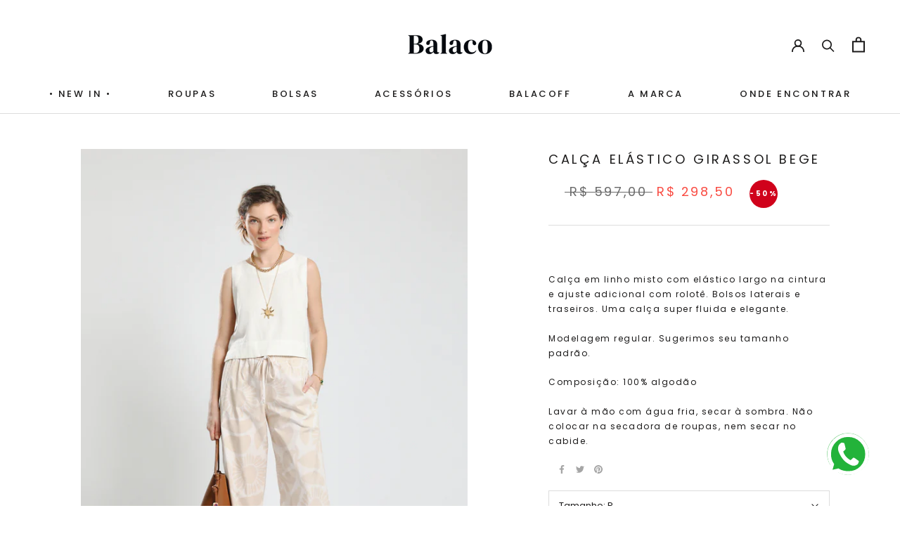

--- FILE ---
content_type: text/html; charset=utf-8
request_url: https://balaco-rio.com/products/calca-elastico-girassol-bege
body_size: 29940
content:
<!doctype html>

<html class="no-js" lang="pt-BR">
  <head>
    <!-- Google tag (gtag.js) -->
<script async src="https://www.googletagmanager.com/gtag/js?AW-11085662245"></script>
<script>
  window.dataLayer = window.dataLayer || [];
  function gtag(){dataLayer.push(arguments);}
  gtag('js', new Date());

  gtag('config', 'Tag_ID');
</script>
<script defer id="sizebay-vfr-v4" src="https://static.sizebay.technology/4374/prescript.js"></script>
    
    <meta charset="utf-8"> 
    <meta http-equiv="X-UA-Compatible" content="IE=edge,chrome=1">
    <meta name="viewport" content="width=device-width, initial-scale=1.0, height=device-height, minimum-scale=1.0, maximum-scale=1.0">
    <meta name="theme-color" content="">

    <title>
      Calça Elástico Girassol Bege &ndash; Balaco Rio
    </title><meta name="description" content="  Calça em linho misto com elástico largo na cintura e ajuste adicional com rolotê. Bolsos laterais e traseiros. Uma calça super fluida e elegante. Modelagem regular. Sugerimos seu tamanho padrão. Composição: 100% algodão Lavar à mão com água fria, secar à sombra. Não colocar na secadora de roupas, nem secar no cabide."><link rel="canonical" href="https://balaco-rio.com/products/calca-elastico-girassol-bege"><link rel="shortcut icon" href="//balaco-rio.com/cdn/shop/files/favicon_02_transparente_ad5caf08-89e4-4204-985d-b929f4572c8b_96x.png?v=1671651530" type="image/png"><meta property="og:type" content="product">
  <meta property="og:title" content="Calça Elástico Girassol Bege"><meta property="og:image" content="http://balaco-rio.com/cdn/shop/files/0002s_0001_calcagirassolbege01.jpg?v=1714928922">
    <meta property="og:image:secure_url" content="https://balaco-rio.com/cdn/shop/files/0002s_0001_calcagirassolbege01.jpg?v=1714928922">
    <meta property="og:image:width" content="1200">
    <meta property="og:image:height" content="1600"><meta property="product:price:amount" content="298,50">
  <meta property="product:price:currency" content="BRL"><meta property="og:description" content="  Calça em linho misto com elástico largo na cintura e ajuste adicional com rolotê. Bolsos laterais e traseiros. Uma calça super fluida e elegante. Modelagem regular. Sugerimos seu tamanho padrão. Composição: 100% algodão Lavar à mão com água fria, secar à sombra. Não colocar na secadora de roupas, nem secar no cabide."><meta property="og:url" content="https://balaco-rio.com/products/calca-elastico-girassol-bege">
<meta property="og:site_name" content="Balaco Rio"><meta name="twitter:card" content="summary"><meta name="twitter:title" content="Calça Elástico Girassol Bege">
  <meta name="twitter:description" content=" 
Calça em linho misto com elástico largo na cintura e ajuste adicional com rolotê. Bolsos laterais e traseiros. Uma calça super fluida e elegante.
Modelagem regular. Sugerimos seu tamanho padrão.
Composição: 100% algodão
Lavar à mão com água fria, secar à sombra. Não colocar na secadora de roupas, nem secar no cabide.">
  <meta name="twitter:image" content="https://balaco-rio.com/cdn/shop/files/0002s_0001_calcagirassolbege01_600x600_crop_center.jpg?v=1714928922">
    <style>
  @font-face {
  font-family: Poppins;
  font-weight: 400;
  font-style: normal;
  font-display: fallback;
  src: url("//balaco-rio.com/cdn/fonts/poppins/poppins_n4.0ba78fa5af9b0e1a374041b3ceaadf0a43b41362.woff2") format("woff2"),
       url("//balaco-rio.com/cdn/fonts/poppins/poppins_n4.214741a72ff2596839fc9760ee7a770386cf16ca.woff") format("woff");
}

  @font-face {
  font-family: Poppins;
  font-weight: 400;
  font-style: normal;
  font-display: fallback;
  src: url("//balaco-rio.com/cdn/fonts/poppins/poppins_n4.0ba78fa5af9b0e1a374041b3ceaadf0a43b41362.woff2") format("woff2"),
       url("//balaco-rio.com/cdn/fonts/poppins/poppins_n4.214741a72ff2596839fc9760ee7a770386cf16ca.woff") format("woff");
}


  @font-face {
  font-family: Poppins;
  font-weight: 700;
  font-style: normal;
  font-display: fallback;
  src: url("//balaco-rio.com/cdn/fonts/poppins/poppins_n7.56758dcf284489feb014a026f3727f2f20a54626.woff2") format("woff2"),
       url("//balaco-rio.com/cdn/fonts/poppins/poppins_n7.f34f55d9b3d3205d2cd6f64955ff4b36f0cfd8da.woff") format("woff");
}

  @font-face {
  font-family: Poppins;
  font-weight: 400;
  font-style: italic;
  font-display: fallback;
  src: url("//balaco-rio.com/cdn/fonts/poppins/poppins_i4.846ad1e22474f856bd6b81ba4585a60799a9f5d2.woff2") format("woff2"),
       url("//balaco-rio.com/cdn/fonts/poppins/poppins_i4.56b43284e8b52fc64c1fd271f289a39e8477e9ec.woff") format("woff");
}

  @font-face {
  font-family: Poppins;
  font-weight: 700;
  font-style: italic;
  font-display: fallback;
  src: url("//balaco-rio.com/cdn/fonts/poppins/poppins_i7.42fd71da11e9d101e1e6c7932199f925f9eea42d.woff2") format("woff2"),
       url("//balaco-rio.com/cdn/fonts/poppins/poppins_i7.ec8499dbd7616004e21155106d13837fff4cf556.woff") format("woff");
}


  :root {
    --heading-font-family : Poppins, sans-serif;
    --heading-font-weight : 400;
    --heading-font-style  : normal;

    --text-font-family : Poppins, sans-serif;
    --text-font-weight : 400;
    --text-font-style  : normal;

    --base-text-font-size   : 13px;
    --default-text-font-size: 14px;--background          : #ffffff;
    --background-rgb      : 255, 255, 255;
    --light-background    : #ffffff;
    --light-background-rgb: 255, 255, 255;
    --heading-color       : #1c1b1b;
    --text-color          : #1c1b1b;
    --text-color-rgb      : 28, 27, 27;
    --text-color-light    : #6a6a6a;
    --text-color-light-rgb: 106, 106, 106;
    --link-color          : #6a6a6a;
    --link-color-rgb      : 106, 106, 106;
    --border-color        : #dddddd;
    --border-color-rgb    : 221, 221, 221;

    --button-background    : rgba(0,0,0,0);
    --button-background-rgb: 0, 0, 0;
    --button-text-color    : rgba(0,0,0,0);

    --header-background       : #ffffff;
    --header-heading-color    : #1c1b1b;
    --header-light-text-color : #6a6a6a;
    --header-border-color     : #dddddd;

    --footer-background    : #f9f3eb;
    --footer-text-color    : #6a6a6a;
    --footer-heading-color : #1c1b1b;
    --footer-border-color  : #e4ded8;

    --navigation-background      : #ffffff;
    --navigation-background-rgb  : 255, 255, 255;
    --navigation-text-color      : #1c1b1b;
    --navigation-text-color-light: rgba(28, 27, 27, 0.5);
    --navigation-border-color    : rgba(28, 27, 27, 0.25);

    --newsletter-popup-background     : #ffffff;
    --newsletter-popup-text-color     : #000000;
    --newsletter-popup-text-color-rgb : 0, 0, 0;

    --secondary-elements-background       : #1c1b1b;
    --secondary-elements-background-rgb   : 28, 27, 27;
    --secondary-elements-text-color       : #ffffff;
    --secondary-elements-text-color-light : rgba(255, 255, 255, 0.5);
    --secondary-elements-border-color     : rgba(255, 255, 255, 0.25);

    --product-sale-price-color    : #f94c43;
    --product-sale-price-color-rgb: 249, 76, 67;
    --product-star-rating: #f6a429;

    /* Shopify related variables */
    --payment-terms-background-color: #ffffff;

    /* Products */

    --horizontal-spacing-four-products-per-row: 60px;
        --horizontal-spacing-two-products-per-row : 60px;

    --vertical-spacing-four-products-per-row: 60px;
        --vertical-spacing-two-products-per-row : 75px;

    /* Animation */
    --drawer-transition-timing: cubic-bezier(0.645, 0.045, 0.355, 1);
    --header-base-height: 80px; /* We set a default for browsers that do not support CSS variables */

    /* Cursors */
    --cursor-zoom-in-svg    : url(//balaco-rio.com/cdn/shop/t/5/assets/cursor-zoom-in.svg?v=170532930330058140181668462112);
    --cursor-zoom-in-2x-svg : url(//balaco-rio.com/cdn/shop/t/5/assets/cursor-zoom-in-2x.svg?v=56685658183649387561668462112);
  }
</style>

<script>
  // IE11 does not have support for CSS variables, so we have to polyfill them
  if (!(((window || {}).CSS || {}).supports && window.CSS.supports('(--a: 0)'))) {
    const script = document.createElement('script');
    script.type = 'text/javascript';
    script.src = 'https://cdn.jsdelivr.net/npm/css-vars-ponyfill@2';
    script.onload = function() {
      cssVars({});
    };

    document.getElementsByTagName('head')[0].appendChild(script);
  }
</script>

    <script>window.performance && window.performance.mark && window.performance.mark('shopify.content_for_header.start');</script><meta name="facebook-domain-verification" content="neyvq9qanefxriddr3spwfrfanobq7">
<meta name="google-site-verification" content="7ejhhMlJ_t5Jmuqajky0KB42fdnw4KAFLNxEbSJAfQ8">
<meta id="shopify-digital-wallet" name="shopify-digital-wallet" content="/66838528313/digital_wallets/dialog">
<link rel="alternate" type="application/json+oembed" href="https://balaco-rio.com/products/calca-elastico-girassol-bege.oembed">
<script async="async" src="/checkouts/internal/preloads.js?locale=pt-BR"></script>
<script id="shopify-features" type="application/json">{"accessToken":"9e829a70e12287dbe2f07fd1adf75fc2","betas":["rich-media-storefront-analytics"],"domain":"balaco-rio.com","predictiveSearch":true,"shopId":66838528313,"locale":"pt-br"}</script>
<script>var Shopify = Shopify || {};
Shopify.shop = "balaco-dev.myshopify.com";
Shopify.locale = "pt-BR";
Shopify.currency = {"active":"BRL","rate":"1.0"};
Shopify.country = "BR";
Shopify.theme = {"name":"Prestige","id":138131669305,"schema_name":"Prestige","schema_version":"5.7.0","theme_store_id":null,"role":"main"};
Shopify.theme.handle = "null";
Shopify.theme.style = {"id":null,"handle":null};
Shopify.cdnHost = "balaco-rio.com/cdn";
Shopify.routes = Shopify.routes || {};
Shopify.routes.root = "/";</script>
<script type="module">!function(o){(o.Shopify=o.Shopify||{}).modules=!0}(window);</script>
<script>!function(o){function n(){var o=[];function n(){o.push(Array.prototype.slice.apply(arguments))}return n.q=o,n}var t=o.Shopify=o.Shopify||{};t.loadFeatures=n(),t.autoloadFeatures=n()}(window);</script>
<script id="shop-js-analytics" type="application/json">{"pageType":"product"}</script>
<script defer="defer" async type="module" src="//balaco-rio.com/cdn/shopifycloud/shop-js/modules/v2/client.init-shop-cart-sync_20UhlSOd.pt-BR.esm.js"></script>
<script defer="defer" async type="module" src="//balaco-rio.com/cdn/shopifycloud/shop-js/modules/v2/chunk.common_DWIF0AmB.esm.js"></script>
<script type="module">
  await import("//balaco-rio.com/cdn/shopifycloud/shop-js/modules/v2/client.init-shop-cart-sync_20UhlSOd.pt-BR.esm.js");
await import("//balaco-rio.com/cdn/shopifycloud/shop-js/modules/v2/chunk.common_DWIF0AmB.esm.js");

  window.Shopify.SignInWithShop?.initShopCartSync?.({"fedCMEnabled":true,"windoidEnabled":true});

</script>
<script>(function() {
  var isLoaded = false;
  function asyncLoad() {
    if (isLoaded) return;
    isLoaded = true;
    var urls = ["https:\/\/cdn.adtrace.ai\/google-track.js?shop=balaco-dev.myshopify.com"];
    for (var i = 0; i < urls.length; i++) {
      var s = document.createElement('script');
      s.type = 'text/javascript';
      s.async = true;
      s.src = urls[i];
      var x = document.getElementsByTagName('script')[0];
      x.parentNode.insertBefore(s, x);
    }
  };
  if(window.attachEvent) {
    window.attachEvent('onload', asyncLoad);
  } else {
    window.addEventListener('load', asyncLoad, false);
  }
})();</script>
<script id="__st">var __st={"a":66838528313,"offset":-10800,"reqid":"18d3bfdd-473c-4ca5-a7bf-2a71affeab20-1768904235","pageurl":"balaco-rio.com\/products\/calca-elastico-girassol-bege","u":"3b72c620291a","p":"product","rtyp":"product","rid":8984683610425};</script>
<script>window.ShopifyPaypalV4VisibilityTracking = true;</script>
<script id="captcha-bootstrap">!function(){'use strict';const t='contact',e='account',n='new_comment',o=[[t,t],['blogs',n],['comments',n],[t,'customer']],c=[[e,'customer_login'],[e,'guest_login'],[e,'recover_customer_password'],[e,'create_customer']],r=t=>t.map((([t,e])=>`form[action*='/${t}']:not([data-nocaptcha='true']) input[name='form_type'][value='${e}']`)).join(','),a=t=>()=>t?[...document.querySelectorAll(t)].map((t=>t.form)):[];function s(){const t=[...o],e=r(t);return a(e)}const i='password',u='form_key',d=['recaptcha-v3-token','g-recaptcha-response','h-captcha-response',i],f=()=>{try{return window.sessionStorage}catch{return}},m='__shopify_v',_=t=>t.elements[u];function p(t,e,n=!1){try{const o=window.sessionStorage,c=JSON.parse(o.getItem(e)),{data:r}=function(t){const{data:e,action:n}=t;return t[m]||n?{data:e,action:n}:{data:t,action:n}}(c);for(const[e,n]of Object.entries(r))t.elements[e]&&(t.elements[e].value=n);n&&o.removeItem(e)}catch(o){console.error('form repopulation failed',{error:o})}}const l='form_type',E='cptcha';function T(t){t.dataset[E]=!0}const w=window,h=w.document,L='Shopify',v='ce_forms',y='captcha';let A=!1;((t,e)=>{const n=(g='f06e6c50-85a8-45c8-87d0-21a2b65856fe',I='https://cdn.shopify.com/shopifycloud/storefront-forms-hcaptcha/ce_storefront_forms_captcha_hcaptcha.v1.5.2.iife.js',D={infoText:'Protegido por hCaptcha',privacyText:'Privacidade',termsText:'Termos'},(t,e,n)=>{const o=w[L][v],c=o.bindForm;if(c)return c(t,g,e,D).then(n);var r;o.q.push([[t,g,e,D],n]),r=I,A||(h.body.append(Object.assign(h.createElement('script'),{id:'captcha-provider',async:!0,src:r})),A=!0)});var g,I,D;w[L]=w[L]||{},w[L][v]=w[L][v]||{},w[L][v].q=[],w[L][y]=w[L][y]||{},w[L][y].protect=function(t,e){n(t,void 0,e),T(t)},Object.freeze(w[L][y]),function(t,e,n,w,h,L){const[v,y,A,g]=function(t,e,n){const i=e?o:[],u=t?c:[],d=[...i,...u],f=r(d),m=r(i),_=r(d.filter((([t,e])=>n.includes(e))));return[a(f),a(m),a(_),s()]}(w,h,L),I=t=>{const e=t.target;return e instanceof HTMLFormElement?e:e&&e.form},D=t=>v().includes(t);t.addEventListener('submit',(t=>{const e=I(t);if(!e)return;const n=D(e)&&!e.dataset.hcaptchaBound&&!e.dataset.recaptchaBound,o=_(e),c=g().includes(e)&&(!o||!o.value);(n||c)&&t.preventDefault(),c&&!n&&(function(t){try{if(!f())return;!function(t){const e=f();if(!e)return;const n=_(t);if(!n)return;const o=n.value;o&&e.removeItem(o)}(t);const e=Array.from(Array(32),(()=>Math.random().toString(36)[2])).join('');!function(t,e){_(t)||t.append(Object.assign(document.createElement('input'),{type:'hidden',name:u})),t.elements[u].value=e}(t,e),function(t,e){const n=f();if(!n)return;const o=[...t.querySelectorAll(`input[type='${i}']`)].map((({name:t})=>t)),c=[...d,...o],r={};for(const[a,s]of new FormData(t).entries())c.includes(a)||(r[a]=s);n.setItem(e,JSON.stringify({[m]:1,action:t.action,data:r}))}(t,e)}catch(e){console.error('failed to persist form',e)}}(e),e.submit())}));const S=(t,e)=>{t&&!t.dataset[E]&&(n(t,e.some((e=>e===t))),T(t))};for(const o of['focusin','change'])t.addEventListener(o,(t=>{const e=I(t);D(e)&&S(e,y())}));const B=e.get('form_key'),M=e.get(l),P=B&&M;t.addEventListener('DOMContentLoaded',(()=>{const t=y();if(P)for(const e of t)e.elements[l].value===M&&p(e,B);[...new Set([...A(),...v().filter((t=>'true'===t.dataset.shopifyCaptcha))])].forEach((e=>S(e,t)))}))}(h,new URLSearchParams(w.location.search),n,t,e,['guest_login'])})(!0,!0)}();</script>
<script integrity="sha256-4kQ18oKyAcykRKYeNunJcIwy7WH5gtpwJnB7kiuLZ1E=" data-source-attribution="shopify.loadfeatures" defer="defer" src="//balaco-rio.com/cdn/shopifycloud/storefront/assets/storefront/load_feature-a0a9edcb.js" crossorigin="anonymous"></script>
<script data-source-attribution="shopify.dynamic_checkout.dynamic.init">var Shopify=Shopify||{};Shopify.PaymentButton=Shopify.PaymentButton||{isStorefrontPortableWallets:!0,init:function(){window.Shopify.PaymentButton.init=function(){};var t=document.createElement("script");t.src="https://balaco-rio.com/cdn/shopifycloud/portable-wallets/latest/portable-wallets.pt-br.js",t.type="module",document.head.appendChild(t)}};
</script>
<script data-source-attribution="shopify.dynamic_checkout.buyer_consent">
  function portableWalletsHideBuyerConsent(e){var t=document.getElementById("shopify-buyer-consent"),n=document.getElementById("shopify-subscription-policy-button");t&&n&&(t.classList.add("hidden"),t.setAttribute("aria-hidden","true"),n.removeEventListener("click",e))}function portableWalletsShowBuyerConsent(e){var t=document.getElementById("shopify-buyer-consent"),n=document.getElementById("shopify-subscription-policy-button");t&&n&&(t.classList.remove("hidden"),t.removeAttribute("aria-hidden"),n.addEventListener("click",e))}window.Shopify?.PaymentButton&&(window.Shopify.PaymentButton.hideBuyerConsent=portableWalletsHideBuyerConsent,window.Shopify.PaymentButton.showBuyerConsent=portableWalletsShowBuyerConsent);
</script>
<script data-source-attribution="shopify.dynamic_checkout.cart.bootstrap">document.addEventListener("DOMContentLoaded",(function(){function t(){return document.querySelector("shopify-accelerated-checkout-cart, shopify-accelerated-checkout")}if(t())Shopify.PaymentButton.init();else{new MutationObserver((function(e,n){t()&&(Shopify.PaymentButton.init(),n.disconnect())})).observe(document.body,{childList:!0,subtree:!0})}}));
</script>

<script>window.performance && window.performance.mark && window.performance.mark('shopify.content_for_header.end');</script>

    <link rel="stylesheet" href="//balaco-rio.com/cdn/shop/t/5/assets/theme.css?v=62441372190441597211668462097">

    <link href="//balaco-rio.com/cdn/shop/t/5/assets/doois-custom.css?v=122141059852801622181717028092" rel="stylesheet" type="text/css" media="all" />

    <style>
      @import url('https://fonts.googleapis.com/css2?family=Poppins:wght@100;200;300;500;600&display=swap');
    </style>

    <script>// This allows to expose several variables to the global scope, to be used in scripts
      window.theme = {
        pageType: "product",
        moneyFormat: "R$ {{amount_with_comma_separator}}",
        moneyWithCurrencyFormat: "R$ {{amount_with_comma_separator}} BRL",
        currencyCodeEnabled: false,
        productImageSize: "natural",
        searchMode: "product",
        showPageTransition: false,
        showElementStaggering: true,
        showImageZooming: true
      };

      window.routes = {
        rootUrl: "\/",
        rootUrlWithoutSlash: '',
        cartUrl: "\/cart",
        cartAddUrl: "\/cart\/add",
        cartChangeUrl: "\/cart\/change",
        searchUrl: "\/search",
        productRecommendationsUrl: "\/recommendations\/products"
      };

      window.languages = {
        cartAddNote: "Adicionar comentário ao pedido",
        cartEditNote: "Editar comentário",
        productImageLoadingError: "",
        productFormAddToCart: "Adicionar ao carrinho",
        productFormUnavailable: "",
        productFormSoldOut: "Esgotado",
        shippingEstimatorOneResult: "",
        shippingEstimatorMoreResults: "",
        shippingEstimatorNoResults: ""
      };

      window.lazySizesConfig = {
        loadHidden: false,
        hFac: 0.5,
        expFactor: 2,
        ricTimeout: 150,
        lazyClass: 'Image--lazyLoad',
        loadingClass: 'Image--lazyLoading',
        loadedClass: 'Image--lazyLoaded'
      };

      document.documentElement.className = document.documentElement.className.replace('no-js', 'js');
      document.documentElement.style.setProperty('--window-height', window.innerHeight + 'px');

      // We do a quick detection of some features (we could use Modernizr but for so little...)
      (function() {
        document.documentElement.className += ((window.CSS && window.CSS.supports('(position: sticky) or (position: -webkit-sticky)')) ? ' supports-sticky' : ' no-supports-sticky');
        document.documentElement.className += (window.matchMedia('(-moz-touch-enabled: 1), (hover: none)')).matches ? ' no-supports-hover' : ' supports-hover';
      }());

      
    </script>

    <script src="//balaco-rio.com/cdn/shop/t/5/assets/lazysizes.min.js?v=174358363404432586981668462096" async></script><script src="//balaco-rio.com/cdn/shop/t/5/assets/libs.min.js?v=26178543184394469741668462097" defer></script>
    <script src="//balaco-rio.com/cdn/shop/t/5/assets/theme.js?v=35214931344978422231749047324" defer></script>
    <script src="//balaco-rio.com/cdn/shop/t/5/assets/custom.js?v=183944157590872491501668462096" defer></script>

    <script>
      (function () {
        window.onpageshow = function() {
          if (window.theme.showPageTransition) {
            var pageTransition = document.querySelector('.PageTransition');

            if (pageTransition) {
              pageTransition.style.visibility = 'visible';
              pageTransition.style.opacity = '0';
            }
          }

          // When the page is loaded from the cache, we have to reload the cart content
          document.documentElement.dispatchEvent(new CustomEvent('cart:refresh', {
            bubbles: true
          }));
        };
      })();
    </script>

    
  <script type="application/ld+json">
  {
    "@context": "http://schema.org",
    "@type": "Product",
    "offers": [{
          "@type": "Offer",
          "name": "P",
          "availability":"https://schema.org/InStock",
          "price": 298.5,
          "priceCurrency": "BRL",
          "priceValidUntil": "2026-01-30","sku": "CAL0010032P","url": "/products/calca-elastico-girassol-bege?variant=47663069659449"
        },
{
          "@type": "Offer",
          "name": "M",
          "availability":"https://schema.org/InStock",
          "price": 298.5,
          "priceCurrency": "BRL",
          "priceValidUntil": "2026-01-30","sku": "CAL0010032M","url": "/products/calca-elastico-girassol-bege?variant=47663069692217"
        },
{
          "@type": "Offer",
          "name": "G",
          "availability":"https://schema.org/OutOfStock",
          "price": 298.5,
          "priceCurrency": "BRL",
          "priceValidUntil": "2026-01-30","sku": "CAL0010032G","url": "/products/calca-elastico-girassol-bege?variant=47663069724985"
        }
],
    "brand": {
      "name": "Balaco Rio"
    },
    "name": "Calça Elástico Girassol Bege",
    "description": " \nCalça em linho misto com elástico largo na cintura e ajuste adicional com rolotê. Bolsos laterais e traseiros. Uma calça super fluida e elegante.\nModelagem regular. Sugerimos seu tamanho padrão.\nComposição: 100% algodão\nLavar à mão com água fria, secar à sombra. Não colocar na secadora de roupas, nem secar no cabide.",
    "category": "",
    "url": "/products/calca-elastico-girassol-bege",
    "sku": "CAL0010032P",
    "image": {
      "@type": "ImageObject",
      "url": "https://balaco-rio.com/cdn/shop/files/0002s_0001_calcagirassolbege01_1024x.jpg?v=1714928922",
      "image": "https://balaco-rio.com/cdn/shop/files/0002s_0001_calcagirassolbege01_1024x.jpg?v=1714928922",
      "name": "Calça Elástico Girassol Bege",
      "width": "1024",
      "height": "1024"
    }
  }
  </script>



  <script type="application/ld+json">
  {
    "@context": "http://schema.org",
    "@type": "BreadcrumbList",
  "itemListElement": [{
      "@type": "ListItem",
      "position": 1,
      "name": "",
      "item": "https://balaco-rio.com"
    },{
          "@type": "ListItem",
          "position": 2,
          "name": "Calça Elástico Girassol Bege",
          "item": "https://balaco-rio.com/products/calca-elastico-girassol-bege"
        }]
  }
  </script>

  <!-- BEGIN app block: shopify://apps/empression/blocks/app-embed/9595e74f-83cd-478c-93d4-c2d5a5eb2b5f --><!-- END app block --><!-- BEGIN app block: shopify://apps/instafeed/blocks/head-block/c447db20-095d-4a10-9725-b5977662c9d5 --><link rel="preconnect" href="https://cdn.nfcube.com/">
<link rel="preconnect" href="https://scontent.cdninstagram.com/">


  <script>
    document.addEventListener('DOMContentLoaded', function () {
      let instafeedScript = document.createElement('script');

      
        instafeedScript.src = 'https://cdn.nfcube.com/instafeed-0eeb35e79f6a981680264f84436fea4e.js';
      

      document.body.appendChild(instafeedScript);
    });
  </script>





<!-- END app block --><script src="https://cdn.shopify.com/extensions/019ab370-3427-7dfe-9e9e-e24647f8564c/cartbite-75/assets/cartbite-embed.js" type="text/javascript" defer="defer"></script>
<script src="https://cdn.shopify.com/extensions/40e2e1dc-aa2d-445e-9721-f7e8b19b72d9/onepixel-31/assets/one-pixel.min.js" type="text/javascript" defer="defer"></script>
<script src="https://cdn.shopify.com/extensions/e58ba986-4f71-41ff-aaaf-8b9a6d608b0d/1.2.0/assets/adtrace-google.js" type="text/javascript" defer="defer"></script>
<link href="https://monorail-edge.shopifysvc.com" rel="dns-prefetch">
<script>(function(){if ("sendBeacon" in navigator && "performance" in window) {try {var session_token_from_headers = performance.getEntriesByType('navigation')[0].serverTiming.find(x => x.name == '_s').description;} catch {var session_token_from_headers = undefined;}var session_cookie_matches = document.cookie.match(/_shopify_s=([^;]*)/);var session_token_from_cookie = session_cookie_matches && session_cookie_matches.length === 2 ? session_cookie_matches[1] : "";var session_token = session_token_from_headers || session_token_from_cookie || "";function handle_abandonment_event(e) {var entries = performance.getEntries().filter(function(entry) {return /monorail-edge.shopifysvc.com/.test(entry.name);});if (!window.abandonment_tracked && entries.length === 0) {window.abandonment_tracked = true;var currentMs = Date.now();var navigation_start = performance.timing.navigationStart;var payload = {shop_id: 66838528313,url: window.location.href,navigation_start,duration: currentMs - navigation_start,session_token,page_type: "product"};window.navigator.sendBeacon("https://monorail-edge.shopifysvc.com/v1/produce", JSON.stringify({schema_id: "online_store_buyer_site_abandonment/1.1",payload: payload,metadata: {event_created_at_ms: currentMs,event_sent_at_ms: currentMs}}));}}window.addEventListener('pagehide', handle_abandonment_event);}}());</script>
<script id="web-pixels-manager-setup">(function e(e,d,r,n,o){if(void 0===o&&(o={}),!Boolean(null===(a=null===(i=window.Shopify)||void 0===i?void 0:i.analytics)||void 0===a?void 0:a.replayQueue)){var i,a;window.Shopify=window.Shopify||{};var t=window.Shopify;t.analytics=t.analytics||{};var s=t.analytics;s.replayQueue=[],s.publish=function(e,d,r){return s.replayQueue.push([e,d,r]),!0};try{self.performance.mark("wpm:start")}catch(e){}var l=function(){var e={modern:/Edge?\/(1{2}[4-9]|1[2-9]\d|[2-9]\d{2}|\d{4,})\.\d+(\.\d+|)|Firefox\/(1{2}[4-9]|1[2-9]\d|[2-9]\d{2}|\d{4,})\.\d+(\.\d+|)|Chrom(ium|e)\/(9{2}|\d{3,})\.\d+(\.\d+|)|(Maci|X1{2}).+ Version\/(15\.\d+|(1[6-9]|[2-9]\d|\d{3,})\.\d+)([,.]\d+|)( \(\w+\)|)( Mobile\/\w+|) Safari\/|Chrome.+OPR\/(9{2}|\d{3,})\.\d+\.\d+|(CPU[ +]OS|iPhone[ +]OS|CPU[ +]iPhone|CPU IPhone OS|CPU iPad OS)[ +]+(15[._]\d+|(1[6-9]|[2-9]\d|\d{3,})[._]\d+)([._]\d+|)|Android:?[ /-](13[3-9]|1[4-9]\d|[2-9]\d{2}|\d{4,})(\.\d+|)(\.\d+|)|Android.+Firefox\/(13[5-9]|1[4-9]\d|[2-9]\d{2}|\d{4,})\.\d+(\.\d+|)|Android.+Chrom(ium|e)\/(13[3-9]|1[4-9]\d|[2-9]\d{2}|\d{4,})\.\d+(\.\d+|)|SamsungBrowser\/([2-9]\d|\d{3,})\.\d+/,legacy:/Edge?\/(1[6-9]|[2-9]\d|\d{3,})\.\d+(\.\d+|)|Firefox\/(5[4-9]|[6-9]\d|\d{3,})\.\d+(\.\d+|)|Chrom(ium|e)\/(5[1-9]|[6-9]\d|\d{3,})\.\d+(\.\d+|)([\d.]+$|.*Safari\/(?![\d.]+ Edge\/[\d.]+$))|(Maci|X1{2}).+ Version\/(10\.\d+|(1[1-9]|[2-9]\d|\d{3,})\.\d+)([,.]\d+|)( \(\w+\)|)( Mobile\/\w+|) Safari\/|Chrome.+OPR\/(3[89]|[4-9]\d|\d{3,})\.\d+\.\d+|(CPU[ +]OS|iPhone[ +]OS|CPU[ +]iPhone|CPU IPhone OS|CPU iPad OS)[ +]+(10[._]\d+|(1[1-9]|[2-9]\d|\d{3,})[._]\d+)([._]\d+|)|Android:?[ /-](13[3-9]|1[4-9]\d|[2-9]\d{2}|\d{4,})(\.\d+|)(\.\d+|)|Mobile Safari.+OPR\/([89]\d|\d{3,})\.\d+\.\d+|Android.+Firefox\/(13[5-9]|1[4-9]\d|[2-9]\d{2}|\d{4,})\.\d+(\.\d+|)|Android.+Chrom(ium|e)\/(13[3-9]|1[4-9]\d|[2-9]\d{2}|\d{4,})\.\d+(\.\d+|)|Android.+(UC? ?Browser|UCWEB|U3)[ /]?(15\.([5-9]|\d{2,})|(1[6-9]|[2-9]\d|\d{3,})\.\d+)\.\d+|SamsungBrowser\/(5\.\d+|([6-9]|\d{2,})\.\d+)|Android.+MQ{2}Browser\/(14(\.(9|\d{2,})|)|(1[5-9]|[2-9]\d|\d{3,})(\.\d+|))(\.\d+|)|K[Aa][Ii]OS\/(3\.\d+|([4-9]|\d{2,})\.\d+)(\.\d+|)/},d=e.modern,r=e.legacy,n=navigator.userAgent;return n.match(d)?"modern":n.match(r)?"legacy":"unknown"}(),u="modern"===l?"modern":"legacy",c=(null!=n?n:{modern:"",legacy:""})[u],f=function(e){return[e.baseUrl,"/wpm","/b",e.hashVersion,"modern"===e.buildTarget?"m":"l",".js"].join("")}({baseUrl:d,hashVersion:r,buildTarget:u}),m=function(e){var d=e.version,r=e.bundleTarget,n=e.surface,o=e.pageUrl,i=e.monorailEndpoint;return{emit:function(e){var a=e.status,t=e.errorMsg,s=(new Date).getTime(),l=JSON.stringify({metadata:{event_sent_at_ms:s},events:[{schema_id:"web_pixels_manager_load/3.1",payload:{version:d,bundle_target:r,page_url:o,status:a,surface:n,error_msg:t},metadata:{event_created_at_ms:s}}]});if(!i)return console&&console.warn&&console.warn("[Web Pixels Manager] No Monorail endpoint provided, skipping logging."),!1;try{return self.navigator.sendBeacon.bind(self.navigator)(i,l)}catch(e){}var u=new XMLHttpRequest;try{return u.open("POST",i,!0),u.setRequestHeader("Content-Type","text/plain"),u.send(l),!0}catch(e){return console&&console.warn&&console.warn("[Web Pixels Manager] Got an unhandled error while logging to Monorail."),!1}}}}({version:r,bundleTarget:l,surface:e.surface,pageUrl:self.location.href,monorailEndpoint:e.monorailEndpoint});try{o.browserTarget=l,function(e){var d=e.src,r=e.async,n=void 0===r||r,o=e.onload,i=e.onerror,a=e.sri,t=e.scriptDataAttributes,s=void 0===t?{}:t,l=document.createElement("script"),u=document.querySelector("head"),c=document.querySelector("body");if(l.async=n,l.src=d,a&&(l.integrity=a,l.crossOrigin="anonymous"),s)for(var f in s)if(Object.prototype.hasOwnProperty.call(s,f))try{l.dataset[f]=s[f]}catch(e){}if(o&&l.addEventListener("load",o),i&&l.addEventListener("error",i),u)u.appendChild(l);else{if(!c)throw new Error("Did not find a head or body element to append the script");c.appendChild(l)}}({src:f,async:!0,onload:function(){if(!function(){var e,d;return Boolean(null===(d=null===(e=window.Shopify)||void 0===e?void 0:e.analytics)||void 0===d?void 0:d.initialized)}()){var d=window.webPixelsManager.init(e)||void 0;if(d){var r=window.Shopify.analytics;r.replayQueue.forEach((function(e){var r=e[0],n=e[1],o=e[2];d.publishCustomEvent(r,n,o)})),r.replayQueue=[],r.publish=d.publishCustomEvent,r.visitor=d.visitor,r.initialized=!0}}},onerror:function(){return m.emit({status:"failed",errorMsg:"".concat(f," has failed to load")})},sri:function(e){var d=/^sha384-[A-Za-z0-9+/=]+$/;return"string"==typeof e&&d.test(e)}(c)?c:"",scriptDataAttributes:o}),m.emit({status:"loading"})}catch(e){m.emit({status:"failed",errorMsg:(null==e?void 0:e.message)||"Unknown error"})}}})({shopId: 66838528313,storefrontBaseUrl: "https://balaco-rio.com",extensionsBaseUrl: "https://extensions.shopifycdn.com/cdn/shopifycloud/web-pixels-manager",monorailEndpoint: "https://monorail-edge.shopifysvc.com/unstable/produce_batch",surface: "storefront-renderer",enabledBetaFlags: ["2dca8a86"],webPixelsConfigList: [{"id":"713064761","configuration":"{\"config\":\"{\\\"pixel_id\\\":\\\"G-5G2R2CCXW7\\\",\\\"target_country\\\":\\\"BR\\\",\\\"gtag_events\\\":[{\\\"type\\\":\\\"begin_checkout\\\",\\\"action_label\\\":\\\"G-5G2R2CCXW7\\\"},{\\\"type\\\":\\\"search\\\",\\\"action_label\\\":\\\"G-5G2R2CCXW7\\\"},{\\\"type\\\":\\\"view_item\\\",\\\"action_label\\\":[\\\"G-5G2R2CCXW7\\\",\\\"MC-BWF95QB206\\\"]},{\\\"type\\\":\\\"purchase\\\",\\\"action_label\\\":[\\\"G-5G2R2CCXW7\\\",\\\"MC-BWF95QB206\\\"]},{\\\"type\\\":\\\"page_view\\\",\\\"action_label\\\":[\\\"G-5G2R2CCXW7\\\",\\\"MC-BWF95QB206\\\"]},{\\\"type\\\":\\\"add_payment_info\\\",\\\"action_label\\\":\\\"G-5G2R2CCXW7\\\"},{\\\"type\\\":\\\"add_to_cart\\\",\\\"action_label\\\":\\\"G-5G2R2CCXW7\\\"}],\\\"enable_monitoring_mode\\\":false}\"}","eventPayloadVersion":"v1","runtimeContext":"OPEN","scriptVersion":"b2a88bafab3e21179ed38636efcd8a93","type":"APP","apiClientId":1780363,"privacyPurposes":[],"dataSharingAdjustments":{"protectedCustomerApprovalScopes":["read_customer_address","read_customer_email","read_customer_name","read_customer_personal_data","read_customer_phone"]}},{"id":"646054201","configuration":"{\"tagID\":\"2612520446957\"}","eventPayloadVersion":"v1","runtimeContext":"STRICT","scriptVersion":"18031546ee651571ed29edbe71a3550b","type":"APP","apiClientId":3009811,"privacyPurposes":["ANALYTICS","MARKETING","SALE_OF_DATA"],"dataSharingAdjustments":{"protectedCustomerApprovalScopes":["read_customer_address","read_customer_email","read_customer_name","read_customer_personal_data","read_customer_phone"]}},{"id":"440205625","configuration":"{\"accountID\":\"66838528313\"}","eventPayloadVersion":"v1","runtimeContext":"STRICT","scriptVersion":"3c72ff377e9d92ad2f15992c3c493e7f","type":"APP","apiClientId":5263155,"privacyPurposes":[],"dataSharingAdjustments":{"protectedCustomerApprovalScopes":["read_customer_address","read_customer_email","read_customer_name","read_customer_personal_data","read_customer_phone"]}},{"id":"403177785","configuration":"{\"pixel_id\":\"1362573087481301\",\"pixel_type\":\"facebook_pixel\",\"metaapp_system_user_token\":\"-\"}","eventPayloadVersion":"v1","runtimeContext":"OPEN","scriptVersion":"ca16bc87fe92b6042fbaa3acc2fbdaa6","type":"APP","apiClientId":2329312,"privacyPurposes":["ANALYTICS","MARKETING","SALE_OF_DATA"],"dataSharingAdjustments":{"protectedCustomerApprovalScopes":["read_customer_address","read_customer_email","read_customer_name","read_customer_personal_data","read_customer_phone"]}},{"id":"75432249","eventPayloadVersion":"1","runtimeContext":"LAX","scriptVersion":"1","type":"CUSTOM","privacyPurposes":["ANALYTICS","MARKETING","SALE_OF_DATA"],"name":"Google Tag Manager"},{"id":"shopify-app-pixel","configuration":"{}","eventPayloadVersion":"v1","runtimeContext":"STRICT","scriptVersion":"0450","apiClientId":"shopify-pixel","type":"APP","privacyPurposes":["ANALYTICS","MARKETING"]},{"id":"shopify-custom-pixel","eventPayloadVersion":"v1","runtimeContext":"LAX","scriptVersion":"0450","apiClientId":"shopify-pixel","type":"CUSTOM","privacyPurposes":["ANALYTICS","MARKETING"]}],isMerchantRequest: false,initData: {"shop":{"name":"Balaco Rio","paymentSettings":{"currencyCode":"BRL"},"myshopifyDomain":"balaco-dev.myshopify.com","countryCode":"BR","storefrontUrl":"https:\/\/balaco-rio.com"},"customer":null,"cart":null,"checkout":null,"productVariants":[{"price":{"amount":298.5,"currencyCode":"BRL"},"product":{"title":"Calça Elástico Girassol Bege","vendor":"Balaco Rio","id":"8984683610425","untranslatedTitle":"Calça Elástico Girassol Bege","url":"\/products\/calca-elastico-girassol-bege","type":""},"id":"47663069659449","image":{"src":"\/\/balaco-rio.com\/cdn\/shop\/files\/0002s_0001_calcagirassolbege01.jpg?v=1714928922"},"sku":"CAL0010032P","title":"P","untranslatedTitle":"P"},{"price":{"amount":298.5,"currencyCode":"BRL"},"product":{"title":"Calça Elástico Girassol Bege","vendor":"Balaco Rio","id":"8984683610425","untranslatedTitle":"Calça Elástico Girassol Bege","url":"\/products\/calca-elastico-girassol-bege","type":""},"id":"47663069692217","image":{"src":"\/\/balaco-rio.com\/cdn\/shop\/files\/0002s_0001_calcagirassolbege01.jpg?v=1714928922"},"sku":"CAL0010032M","title":"M","untranslatedTitle":"M"},{"price":{"amount":298.5,"currencyCode":"BRL"},"product":{"title":"Calça Elástico Girassol Bege","vendor":"Balaco Rio","id":"8984683610425","untranslatedTitle":"Calça Elástico Girassol Bege","url":"\/products\/calca-elastico-girassol-bege","type":""},"id":"47663069724985","image":{"src":"\/\/balaco-rio.com\/cdn\/shop\/files\/0002s_0001_calcagirassolbege01.jpg?v=1714928922"},"sku":"CAL0010032G","title":"G","untranslatedTitle":"G"}],"purchasingCompany":null},},"https://balaco-rio.com/cdn","fcfee988w5aeb613cpc8e4bc33m6693e112",{"modern":"","legacy":""},{"shopId":"66838528313","storefrontBaseUrl":"https:\/\/balaco-rio.com","extensionBaseUrl":"https:\/\/extensions.shopifycdn.com\/cdn\/shopifycloud\/web-pixels-manager","surface":"storefront-renderer","enabledBetaFlags":"[\"2dca8a86\"]","isMerchantRequest":"false","hashVersion":"fcfee988w5aeb613cpc8e4bc33m6693e112","publish":"custom","events":"[[\"page_viewed\",{}],[\"product_viewed\",{\"productVariant\":{\"price\":{\"amount\":298.5,\"currencyCode\":\"BRL\"},\"product\":{\"title\":\"Calça Elástico Girassol Bege\",\"vendor\":\"Balaco Rio\",\"id\":\"8984683610425\",\"untranslatedTitle\":\"Calça Elástico Girassol Bege\",\"url\":\"\/products\/calca-elastico-girassol-bege\",\"type\":\"\"},\"id\":\"47663069659449\",\"image\":{\"src\":\"\/\/balaco-rio.com\/cdn\/shop\/files\/0002s_0001_calcagirassolbege01.jpg?v=1714928922\"},\"sku\":\"CAL0010032P\",\"title\":\"P\",\"untranslatedTitle\":\"P\"}}]]"});</script><script>
  window.ShopifyAnalytics = window.ShopifyAnalytics || {};
  window.ShopifyAnalytics.meta = window.ShopifyAnalytics.meta || {};
  window.ShopifyAnalytics.meta.currency = 'BRL';
  var meta = {"product":{"id":8984683610425,"gid":"gid:\/\/shopify\/Product\/8984683610425","vendor":"Balaco Rio","type":"","handle":"calca-elastico-girassol-bege","variants":[{"id":47663069659449,"price":29850,"name":"Calça Elástico Girassol Bege - P","public_title":"P","sku":"CAL0010032P"},{"id":47663069692217,"price":29850,"name":"Calça Elástico Girassol Bege - M","public_title":"M","sku":"CAL0010032M"},{"id":47663069724985,"price":29850,"name":"Calça Elástico Girassol Bege - G","public_title":"G","sku":"CAL0010032G"}],"remote":false},"page":{"pageType":"product","resourceType":"product","resourceId":8984683610425,"requestId":"18d3bfdd-473c-4ca5-a7bf-2a71affeab20-1768904235"}};
  for (var attr in meta) {
    window.ShopifyAnalytics.meta[attr] = meta[attr];
  }
</script>
<script class="analytics">
  (function () {
    var customDocumentWrite = function(content) {
      var jquery = null;

      if (window.jQuery) {
        jquery = window.jQuery;
      } else if (window.Checkout && window.Checkout.$) {
        jquery = window.Checkout.$;
      }

      if (jquery) {
        jquery('body').append(content);
      }
    };

    var hasLoggedConversion = function(token) {
      if (token) {
        return document.cookie.indexOf('loggedConversion=' + token) !== -1;
      }
      return false;
    }

    var setCookieIfConversion = function(token) {
      if (token) {
        var twoMonthsFromNow = new Date(Date.now());
        twoMonthsFromNow.setMonth(twoMonthsFromNow.getMonth() + 2);

        document.cookie = 'loggedConversion=' + token + '; expires=' + twoMonthsFromNow;
      }
    }

    var trekkie = window.ShopifyAnalytics.lib = window.trekkie = window.trekkie || [];
    if (trekkie.integrations) {
      return;
    }
    trekkie.methods = [
      'identify',
      'page',
      'ready',
      'track',
      'trackForm',
      'trackLink'
    ];
    trekkie.factory = function(method) {
      return function() {
        var args = Array.prototype.slice.call(arguments);
        args.unshift(method);
        trekkie.push(args);
        return trekkie;
      };
    };
    for (var i = 0; i < trekkie.methods.length; i++) {
      var key = trekkie.methods[i];
      trekkie[key] = trekkie.factory(key);
    }
    trekkie.load = function(config) {
      trekkie.config = config || {};
      trekkie.config.initialDocumentCookie = document.cookie;
      var first = document.getElementsByTagName('script')[0];
      var script = document.createElement('script');
      script.type = 'text/javascript';
      script.onerror = function(e) {
        var scriptFallback = document.createElement('script');
        scriptFallback.type = 'text/javascript';
        scriptFallback.onerror = function(error) {
                var Monorail = {
      produce: function produce(monorailDomain, schemaId, payload) {
        var currentMs = new Date().getTime();
        var event = {
          schema_id: schemaId,
          payload: payload,
          metadata: {
            event_created_at_ms: currentMs,
            event_sent_at_ms: currentMs
          }
        };
        return Monorail.sendRequest("https://" + monorailDomain + "/v1/produce", JSON.stringify(event));
      },
      sendRequest: function sendRequest(endpointUrl, payload) {
        // Try the sendBeacon API
        if (window && window.navigator && typeof window.navigator.sendBeacon === 'function' && typeof window.Blob === 'function' && !Monorail.isIos12()) {
          var blobData = new window.Blob([payload], {
            type: 'text/plain'
          });

          if (window.navigator.sendBeacon(endpointUrl, blobData)) {
            return true;
          } // sendBeacon was not successful

        } // XHR beacon

        var xhr = new XMLHttpRequest();

        try {
          xhr.open('POST', endpointUrl);
          xhr.setRequestHeader('Content-Type', 'text/plain');
          xhr.send(payload);
        } catch (e) {
          console.log(e);
        }

        return false;
      },
      isIos12: function isIos12() {
        return window.navigator.userAgent.lastIndexOf('iPhone; CPU iPhone OS 12_') !== -1 || window.navigator.userAgent.lastIndexOf('iPad; CPU OS 12_') !== -1;
      }
    };
    Monorail.produce('monorail-edge.shopifysvc.com',
      'trekkie_storefront_load_errors/1.1',
      {shop_id: 66838528313,
      theme_id: 138131669305,
      app_name: "storefront",
      context_url: window.location.href,
      source_url: "//balaco-rio.com/cdn/s/trekkie.storefront.cd680fe47e6c39ca5d5df5f0a32d569bc48c0f27.min.js"});

        };
        scriptFallback.async = true;
        scriptFallback.src = '//balaco-rio.com/cdn/s/trekkie.storefront.cd680fe47e6c39ca5d5df5f0a32d569bc48c0f27.min.js';
        first.parentNode.insertBefore(scriptFallback, first);
      };
      script.async = true;
      script.src = '//balaco-rio.com/cdn/s/trekkie.storefront.cd680fe47e6c39ca5d5df5f0a32d569bc48c0f27.min.js';
      first.parentNode.insertBefore(script, first);
    };
    trekkie.load(
      {"Trekkie":{"appName":"storefront","development":false,"defaultAttributes":{"shopId":66838528313,"isMerchantRequest":null,"themeId":138131669305,"themeCityHash":"15478861071333762305","contentLanguage":"pt-BR","currency":"BRL","eventMetadataId":"7485e34a-e6ba-4fa5-9e1e-deff954de116"},"isServerSideCookieWritingEnabled":true,"monorailRegion":"shop_domain","enabledBetaFlags":["65f19447"]},"Session Attribution":{},"S2S":{"facebookCapiEnabled":true,"source":"trekkie-storefront-renderer","apiClientId":580111}}
    );

    var loaded = false;
    trekkie.ready(function() {
      if (loaded) return;
      loaded = true;

      window.ShopifyAnalytics.lib = window.trekkie;

      var originalDocumentWrite = document.write;
      document.write = customDocumentWrite;
      try { window.ShopifyAnalytics.merchantGoogleAnalytics.call(this); } catch(error) {};
      document.write = originalDocumentWrite;

      window.ShopifyAnalytics.lib.page(null,{"pageType":"product","resourceType":"product","resourceId":8984683610425,"requestId":"18d3bfdd-473c-4ca5-a7bf-2a71affeab20-1768904235","shopifyEmitted":true});

      var match = window.location.pathname.match(/checkouts\/(.+)\/(thank_you|post_purchase)/)
      var token = match? match[1]: undefined;
      if (!hasLoggedConversion(token)) {
        setCookieIfConversion(token);
        window.ShopifyAnalytics.lib.track("Viewed Product",{"currency":"BRL","variantId":47663069659449,"productId":8984683610425,"productGid":"gid:\/\/shopify\/Product\/8984683610425","name":"Calça Elástico Girassol Bege - P","price":"298.50","sku":"CAL0010032P","brand":"Balaco Rio","variant":"P","category":"","nonInteraction":true,"remote":false},undefined,undefined,{"shopifyEmitted":true});
      window.ShopifyAnalytics.lib.track("monorail:\/\/trekkie_storefront_viewed_product\/1.1",{"currency":"BRL","variantId":47663069659449,"productId":8984683610425,"productGid":"gid:\/\/shopify\/Product\/8984683610425","name":"Calça Elástico Girassol Bege - P","price":"298.50","sku":"CAL0010032P","brand":"Balaco Rio","variant":"P","category":"","nonInteraction":true,"remote":false,"referer":"https:\/\/balaco-rio.com\/products\/calca-elastico-girassol-bege"});
      }
    });


        var eventsListenerScript = document.createElement('script');
        eventsListenerScript.async = true;
        eventsListenerScript.src = "//balaco-rio.com/cdn/shopifycloud/storefront/assets/shop_events_listener-3da45d37.js";
        document.getElementsByTagName('head')[0].appendChild(eventsListenerScript);

})();</script>
<script
  defer
  src="https://balaco-rio.com/cdn/shopifycloud/perf-kit/shopify-perf-kit-3.0.4.min.js"
  data-application="storefront-renderer"
  data-shop-id="66838528313"
  data-render-region="gcp-us-central1"
  data-page-type="product"
  data-theme-instance-id="138131669305"
  data-theme-name="Prestige"
  data-theme-version="5.7.0"
  data-monorail-region="shop_domain"
  data-resource-timing-sampling-rate="10"
  data-shs="true"
  data-shs-beacon="true"
  data-shs-export-with-fetch="true"
  data-shs-logs-sample-rate="1"
  data-shs-beacon-endpoint="https://balaco-rio.com/api/collect"
></script>
</head><body class="prestige--v4 features--heading-small features--heading-uppercase features--show-button-transition features--show-image-zooming features--show-element-staggering  template-product"><svg class="u-visually-hidden">
      <linearGradient id="rating-star-gradient-half">
        <stop offset="50%" stop-color="var(--product-star-rating)" />
        <stop offset="50%" stop-color="var(--text-color-light)" />
      </linearGradient>
    </svg>

    <a class="PageSkipLink u-visually-hidden" href="#main"></a>
    <span class="LoadingBar"></span>
    <div class="PageOverlay"></div><div id="shopify-section-popup" class="shopify-section"></div>
    <div id="shopify-section-sidebar-menu" class="shopify-section"><section id="sidebar-menu" class="SidebarMenu Drawer Drawer--small Drawer--fromLeft" aria-hidden="true" data-section-id="sidebar-menu" data-section-type="sidebar-menu">
    <header class="Drawer__Header" data-drawer-animated-left>
      <button class="Drawer__Close Icon-Wrapper--clickable" data-action="close-drawer" data-drawer-id="sidebar-menu" aria-label=""><svg class="Icon Icon--close " role="presentation" viewBox="0 0 16 14">
      <path d="M15 0L1 14m14 0L1 0" stroke="currentColor" fill="none" fill-rule="evenodd"></path>
    </svg></button>
    </header>

    <div class="Drawer__Content">
      <div class="Drawer__Main" data-drawer-animated-left data-scrollable>
        <div class="Drawer__Container">
          <nav class="SidebarMenu__Nav SidebarMenu__Nav--primary" aria-label=""><div class="Collapsible"><a href="/collections/mares" class="Collapsible__Button Heading Link Link--primary u-h6">• NEW IN •</a></div><div class="Collapsible"><button class="Collapsible__Button Heading u-h6" data-action="toggle-collapsible" aria-expanded="false">Roupas<span class="Collapsible__Plus"></span>
                  </button>

                  <div class="Collapsible__Inner">
                    <div class="Collapsible__Content"><div class="Collapsible"><a href="/collections/roupas" class="Collapsible__Button Heading Text--subdued Link Link--primary u-h7">Ver tudo</a></div><div class="Collapsible"><a href="/collections/vestidos" class="Collapsible__Button Heading Text--subdued Link Link--primary u-h7">Vestidos</a></div><div class="Collapsible"><a href="/collections/macacoes" class="Collapsible__Button Heading Text--subdued Link Link--primary u-h7">Macacões</a></div><div class="Collapsible"><a href="/collections/kimonos" class="Collapsible__Button Heading Text--subdued Link Link--primary u-h7">Kimonos</a></div><div class="Collapsible"><a href="/collections/camisas" class="Collapsible__Button Heading Text--subdued Link Link--primary u-h7">Blusas e Camisas</a></div><div class="Collapsible"><a href="/collections/saias" class="Collapsible__Button Heading Text--subdued Link Link--primary u-h7">Saias</a></div><div class="Collapsible"><a href="/collections/shorts" class="Collapsible__Button Heading Text--subdued Link Link--primary u-h7">Shorts</a></div><div class="Collapsible"><a href="/collections/calcas" class="Collapsible__Button Heading Text--subdued Link Link--primary u-h7">Calças</a></div><div class="Collapsible"><a href="/collections/capsula-maes-e-filhas" class="Collapsible__Button Heading Text--subdued Link Link--primary u-h7">Cápsula Mães &amp; Filhas</a></div></div>
                  </div></div><div class="Collapsible"><button class="Collapsible__Button Heading u-h6" data-action="toggle-collapsible" aria-expanded="false">BOLSAS<span class="Collapsible__Plus"></span>
                  </button>

                  <div class="Collapsible__Inner">
                    <div class="Collapsible__Content"><div class="Collapsible"><a href="/collections/bolsas-1" class="Collapsible__Button Heading Text--subdued Link Link--primary u-h7">Ver tudo</a></div><div class="Collapsible"><a href="/collections/bolsas" class="Collapsible__Button Heading Text--subdued Link Link--primary u-h7">Bolsas urbanas</a></div><div class="Collapsible"><a href="/collections/totes" class="Collapsible__Button Heading Text--subdued Link Link--primary u-h7">Totes</a></div></div>
                  </div></div><div class="Collapsible"><button class="Collapsible__Button Heading u-h6" data-action="toggle-collapsible" aria-expanded="false">Acessórios<span class="Collapsible__Plus"></span>
                  </button>

                  <div class="Collapsible__Inner">
                    <div class="Collapsible__Content"><div class="Collapsible"><a href="/collections/acessorios" class="Collapsible__Button Heading Text--subdued Link Link--primary u-h7">Ver tudo</a></div><div class="Collapsible"><a href="/collections/panneaux" class="Collapsible__Button Heading Text--subdued Link Link--primary u-h7">Panneaux</a></div><div class="Collapsible"><a href="/collections/lencos" class="Collapsible__Button Heading Text--subdued Link Link--primary u-h7">Lenços</a></div><div class="Collapsible"><a href="/collections/porta-cartoes" class="Collapsible__Button Heading Text--subdued Link Link--primary u-h7">Porta-cartões</a></div></div>
                  </div></div><div class="Collapsible"><a href="/collections/balacoff" class="Collapsible__Button Heading Link Link--primary u-h6">BalacOFF</a></div><div class="Collapsible"><a href="/pages/a-marca" class="Collapsible__Button Heading Link Link--primary u-h6">A MARCA</a></div><div class="Collapsible"><a href="/pages/onde-encontrar" class="Collapsible__Button Heading Link Link--primary u-h6">ONDE ENCONTRAR</a></div></nav><nav class="SidebarMenu__Nav SidebarMenu__Nav--secondary">
            <ul class="Linklist Linklist--spacingLoose"><li class="Linklist__Item">
                  <a href="/account" class="Text--subdued Link Link--primary"></a>
                </li></ul>
          </nav>
        </div>
      </div><aside class="Drawer__Footer" data-drawer-animated-bottom><ul class="SidebarMenu__Social HorizontalList HorizontalList--spacingFill">
    <li class="HorizontalList__Item">
      <a href="https://www.facebook.com/balaco.rio" class="Link Link--primary" target="_blank" rel="noopener" aria-label="Facebook">
        <span class="Icon-Wrapper--clickable"><svg class="Icon Icon--facebook " viewBox="0 0 9 17">
      <path d="M5.842 17V9.246h2.653l.398-3.023h-3.05v-1.93c0-.874.246-1.47 1.526-1.47H9V.118C8.718.082 7.75 0 6.623 0 4.27 0 2.66 1.408 2.66 3.994v2.23H0v3.022h2.66V17h3.182z"></path>
    </svg></span>
      </a>
    </li>

    
<li class="HorizontalList__Item">
      <a href="https://www.instagram.com/balaco_rio/" class="Link Link--primary" target="_blank" rel="noopener" aria-label="Instagram">
        <span class="Icon-Wrapper--clickable"><svg class="Icon Icon--instagram " role="presentation" viewBox="0 0 32 32">
      <path d="M15.994 2.886c4.273 0 4.775.019 6.464.095 1.562.07 2.406.33 2.971.552.749.292 1.283.635 1.841 1.194s.908 1.092 1.194 1.841c.216.565.483 1.41.552 2.971.076 1.689.095 2.19.095 6.464s-.019 4.775-.095 6.464c-.07 1.562-.33 2.406-.552 2.971-.292.749-.635 1.283-1.194 1.841s-1.092.908-1.841 1.194c-.565.216-1.41.483-2.971.552-1.689.076-2.19.095-6.464.095s-4.775-.019-6.464-.095c-1.562-.07-2.406-.33-2.971-.552-.749-.292-1.283-.635-1.841-1.194s-.908-1.092-1.194-1.841c-.216-.565-.483-1.41-.552-2.971-.076-1.689-.095-2.19-.095-6.464s.019-4.775.095-6.464c.07-1.562.33-2.406.552-2.971.292-.749.635-1.283 1.194-1.841s1.092-.908 1.841-1.194c.565-.216 1.41-.483 2.971-.552 1.689-.083 2.19-.095 6.464-.095zm0-2.883c-4.343 0-4.889.019-6.597.095-1.702.076-2.864.349-3.879.743-1.054.406-1.943.959-2.832 1.848S1.251 4.473.838 5.521C.444 6.537.171 7.699.095 9.407.019 11.109 0 11.655 0 15.997s.019 4.889.095 6.597c.076 1.702.349 2.864.743 3.886.406 1.054.959 1.943 1.848 2.832s1.784 1.435 2.832 1.848c1.016.394 2.178.667 3.886.743s2.248.095 6.597.095 4.889-.019 6.597-.095c1.702-.076 2.864-.349 3.886-.743 1.054-.406 1.943-.959 2.832-1.848s1.435-1.784 1.848-2.832c.394-1.016.667-2.178.743-3.886s.095-2.248.095-6.597-.019-4.889-.095-6.597c-.076-1.702-.349-2.864-.743-3.886-.406-1.054-.959-1.943-1.848-2.832S27.532 1.247 26.484.834C25.468.44 24.306.167 22.598.091c-1.714-.07-2.26-.089-6.603-.089zm0 7.778c-4.533 0-8.216 3.676-8.216 8.216s3.683 8.216 8.216 8.216 8.216-3.683 8.216-8.216-3.683-8.216-8.216-8.216zm0 13.549c-2.946 0-5.333-2.387-5.333-5.333s2.387-5.333 5.333-5.333 5.333 2.387 5.333 5.333-2.387 5.333-5.333 5.333zM26.451 7.457c0 1.059-.858 1.917-1.917 1.917s-1.917-.858-1.917-1.917c0-1.059.858-1.917 1.917-1.917s1.917.858 1.917 1.917z"></path>
    </svg></span>
      </a>
    </li>

    

  </ul>

</aside></div>
</section>

</div>
<div id="sidebar-cart" class="Drawer Drawer--fromRight" aria-hidden="true" data-section-id="cart" data-section-type="cart" data-section-settings='{
  "type": "drawer",
  "itemCount": 0,
  "drawer": true,
  "hasShippingEstimator": false
}'>
  <div class="Drawer__Header Drawer__Header--bordered Drawer__Container">
      <span class="Drawer__Title Heading u-h4">Carrinho</span>

      <button class="Drawer__Close Icon-Wrapper--clickable" data-action="close-drawer" data-drawer-id="sidebar-cart" aria-label="Fechar Carrinho"><svg class="Icon Icon--close " role="presentation" viewBox="0 0 16 14">
      <path d="M15 0L1 14m14 0L1 0" stroke="currentColor" fill="none" fill-rule="evenodd"></path>
    </svg></button>
  </div>

  <form class="Cart Drawer__Content" action="/cart" method="POST" novalidate>
    <div class="Drawer__Main" data-scrollable><div class="Cart__ShippingNotice Text--subdued">
          <div class="Drawer__Container"><p class="Cart__FreeShippingMessage">Faltam <span>R$ 1.000,00</span> para você ganhar frete grátis!</p><div class="Cart__ProgressBar">
              <div class="Cart__ProgressBarInner" data-progress="0"></div>
            </div>
          </div>
        </div><p class="Cart__Empty Heading u-h5">Seu carrinho está vazio</p></div>
  </form>
</div>

<style>
  .Cart__ProgressBar {
    height: 6px;
    background: #e5e5e5;
    border-radius: 3px;
    overflow: hidden;
    margin-top: 8px;
  }
  .Cart__ProgressBarInner {
    height: 100%;
    background: repeating-linear-gradient(135deg, #156e63, #156e63 10px, #1e9e8d 10px, #1e9e8d 20px);
    transition: width 0.4s ease;
    width: 0%;
  }
  .Cart__FreeShippingMessage {
    font-weight: 600;
    text-align: center;
    margin-bottom: 4px;
  }
  
  /* Estilos para Compre Também */
  .Cart__AlsoBuy {
    margin-top: 24px;
    padding-top: 20px;
    border-top: 1px solid #e5e5e5;
  }
  
  .Cart__AlsoBuyTitle {
    font-size: 16px;
    font-weight: 600;
    margin-bottom: 16px;
    color: #333;
  }
  
  .Cart__AlsoBuyProducts {
    display: flex;
    flex-direction: column;
    gap: 12px;
  }
  
  .Cart__AlsoBuyProduct {
    display: flex;
    align-items: center;
    gap: 12px;
    padding: 12px;
    background: #f9f9f9;
    border-radius: 8px;
    transition: background-color 0.2s ease;
  }
  
  .Cart__AlsoBuyProduct:hover {
    background: #f0f0f0;
  }
  
  .Cart__AlsoBuyProductImage {
    flex-shrink: 0;
    width: 50px;
    height: 50px;
    border-radius: 6px;
    overflow: hidden;
    background: #fff;
    border: 1px solid #e5e5e5;
  }
  
  .Cart__AlsoBuyProductImage img {
    width: 100%;
    height: 100%;
    object-fit: cover;
  }
  
  .Cart__AlsoBuyProductInfo {
    flex: 1;
    min-width: 0;
  }
  
  .Cart__AlsoBuyProductTitle {
    font-size: 13px;
    font-weight: 500;
    margin: 0 0 4px 0;
    color: #333;
    line-height: 1.3;
  }
  
  .Cart__AlsoBuyProductPrice {
    font-size: 14px;
    font-weight: 600;
    margin: 0 0 8px 0;
    color: #156e63;
  }
  
  .Cart__AlsoBuyProductButton {
    display: inline-block;
    padding: 6px 12px;
    font-size: 12px;
    background: #156e63;
    color: white;
    border: none;
    border-radius: 4px;
    cursor: pointer;
    transition: background-color 0.2s ease;
    font-weight: 500;
    text-decoration: none;
    text-align: center;
  }
  
  .Cart__AlsoBuyProductButton:hover {
    background: #1e9e8d;
  }
  
  /* Estilos para a seção de checkout */
  .Cart__CheckoutSection {
    margin-top: 24px;
    padding-top: 20px;
    border-top: 1px solid #e5e5e5;
  }
  
  .Cart__Taxes {
    font-size: 12px;
    margin-bottom: 8px;
    text-align: center;
  }
  
  .Cart__Discount {
    font-size: 13px;
    color: #28a745;
    margin-bottom: 8px;
    text-align: center;
  }
  
  .Cart__Checkout {
    margin-top: 16px;
    width: 100%;
  }
</style>

<script>
// Define a largura da barra de progresso de forma segura
function setProgressBar() {
  const progressBar = document.querySelector('.Cart__ProgressBarInner');
  if (progressBar) {
    const progress = progressBar.getAttribute('data-progress');
    if (progress) {
      console.log('Definindo progresso da barra:', progress + '%'); // Para debug
      progressBar.style.width = progress + '%';
      return true;
    }
  }
  return false;
}

document.addEventListener('DOMContentLoaded', function() {
  // Tenta definir imediatamente
  setProgressBar();
  
  // Tenta novamente após delays
  setTimeout(setProgressBar, 100);
  setTimeout(setProgressBar, 500);
  setTimeout(setProgressBar, 1000);
  
  // Monitora mudanças no drawer
  const observer = new MutationObserver(function() {
    setProgressBar();
  });
  
  const sidebarCart = document.querySelector('#sidebar-cart');
  if (sidebarCart) {
    observer.observe(sidebarCart, {
      childList: true,
      subtree: true
    });
  }
});
</script>

<div class="PageContainer">
      <div id="shopify-section-announcement" class="shopify-section"></div>
      <div id="shopify-section-header" class="shopify-section shopify-section--header"><div id="Search" class="Search" aria-hidden="true">
  <div class="Search__Inner">
    <div class="Search__SearchBar">
      <form action="/search" name="GET" role="search" class="Search__Form">
        <div class="Search__InputIconWrapper">
          <span class="hidden-tablet-and-up"><svg class="Icon Icon--search " role="presentation" viewBox="0 0 18 17">
      <g transform="translate(1 1)" stroke="currentColor" fill="none" fill-rule="evenodd" stroke-linecap="square">
        <path d="M16 16l-5.0752-5.0752"></path>
        <circle cx="6.4" cy="6.4" r="6.4"></circle>
      </g>
    </svg></span>
          <span class="hidden-phone"><svg class="Icon Icon--search-desktop " role="presentation" viewBox="0 0 21 21">
      <g transform="translate(1 1)" stroke="currentColor" stroke-width="2" fill="none" fill-rule="evenodd" stroke-linecap="square">
        <path d="M18 18l-5.7096-5.7096"></path>
        <circle cx="7.2" cy="7.2" r="7.2"></circle>
      </g>
    </svg></span>
        </div>

        <input type="search" class="Search__Input Heading" name="q" autocomplete="off" autocorrect="off" autocapitalize="off" aria-label="Buscar por..." placeholder="Buscar por..." autofocus>
        <input type="hidden" name="type" value="product">
      </form>

      <button class="Search__Close Link Link--primary" data-action="close-search" aria-label="Fechar busca"><svg class="Icon Icon--close " role="presentation" viewBox="0 0 16 14">
      <path d="M15 0L1 14m14 0L1 0" stroke="currentColor" fill="none" fill-rule="evenodd"></path>
    </svg></button>
    </div>

    <div class="Search__Results" aria-hidden="true"></div>
  </div>
</div><header id="section-header"
        class="Header Header--center Header--initialized  Header--withIcons"
        data-section-id="header"
        data-section-type="header"
        data-section-settings='{
  "navigationStyle": "center",
  "hasTransparentHeader": false,
  "isSticky": true
}'
        role="banner">
  <div class="Header__Wrapper">
    <div class="Header__FlexItem Header__FlexItem--fill">
      <button class="Header__Icon Icon-Wrapper Icon-Wrapper--clickable hidden-desk" aria-expanded="false" data-action="open-drawer" data-drawer-id="sidebar-menu" aria-label="">
        <span class="hidden-tablet-and-up"><svg class="Icon Icon--nav " role="presentation" viewBox="0 0 20 14">
      <path d="M0 14v-1h20v1H0zm0-7.5h20v1H0v-1zM0 0h20v1H0V0z" fill="currentColor"></path>
    </svg></span>
        <span class="hidden-phone"><svg class="Icon Icon--nav-desktop " role="presentation" viewBox="0 0 24 16">
      <path d="M0 15.985v-2h24v2H0zm0-9h24v2H0v-2zm0-7h24v2H0v-2z" fill="currentColor"></path>
    </svg></span>
      </button><nav class="Header__MainNav hidden-pocket hidden-lap" aria-label="">
          <ul class="HorizontalList HorizontalList--spacingExtraLoose"><li class="HorizontalList__Item " >
                <a href="/collections/mares" class="Heading u-h6">• NEW IN •<span class="Header__LinkSpacer">• NEW IN •</span></a></li><li class="HorizontalList__Item " aria-haspopup="true">
                <a href="/collections/roupas" class="Heading u-h6">Roupas</a><div class="DropdownMenu" aria-hidden="true">
                    <ul class="Linklist"><li class="Linklist__Item" >
                          <a href="/collections/roupas" class="Link Link--secondary">Ver tudo </a></li><li class="Linklist__Item" >
                          <a href="/collections/vestidos" class="Link Link--secondary">Vestidos </a></li><li class="Linklist__Item" >
                          <a href="/collections/macacoes" class="Link Link--secondary">Macacões </a></li><li class="Linklist__Item" >
                          <a href="/collections/kimonos" class="Link Link--secondary">Kimonos </a></li><li class="Linklist__Item" >
                          <a href="/collections/camisas" class="Link Link--secondary">Blusas e Camisas </a></li><li class="Linklist__Item" >
                          <a href="/collections/saias" class="Link Link--secondary">Saias </a></li><li class="Linklist__Item" >
                          <a href="/collections/shorts" class="Link Link--secondary">Shorts </a></li><li class="Linklist__Item" >
                          <a href="/collections/calcas" class="Link Link--secondary">Calças </a></li><li class="Linklist__Item" >
                          <a href="/collections/capsula-maes-e-filhas" class="Link Link--secondary">Cápsula Mães &amp; Filhas </a></li></ul>
                  </div></li><li class="HorizontalList__Item " aria-haspopup="true">
                <a href="/collections/bolsas-1" class="Heading u-h6">BOLSAS</a><div class="DropdownMenu" aria-hidden="true">
                    <ul class="Linklist"><li class="Linklist__Item" >
                          <a href="/collections/bolsas-1" class="Link Link--secondary">Ver tudo </a></li><li class="Linklist__Item" >
                          <a href="/collections/bolsas" class="Link Link--secondary">Bolsas urbanas </a></li><li class="Linklist__Item" >
                          <a href="/collections/totes" class="Link Link--secondary">Totes </a></li></ul>
                  </div></li><li class="HorizontalList__Item " aria-haspopup="true">
                <a href="/collections/acessorios" class="Heading u-h6">Acessórios</a><div class="DropdownMenu" aria-hidden="true">
                    <ul class="Linklist"><li class="Linklist__Item" >
                          <a href="/collections/acessorios" class="Link Link--secondary">Ver tudo </a></li><li class="Linklist__Item" >
                          <a href="/collections/panneaux" class="Link Link--secondary">Panneaux </a></li><li class="Linklist__Item" >
                          <a href="/collections/lencos" class="Link Link--secondary">Lenços </a></li><li class="Linklist__Item" >
                          <a href="/collections/porta-cartoes" class="Link Link--secondary">Porta-cartões </a></li></ul>
                  </div></li><li class="HorizontalList__Item " >
                <a href="/collections/balacoff" class="Heading u-h6">BalacOFF<span class="Header__LinkSpacer">BalacOFF</span></a></li><li class="HorizontalList__Item " >
                <a href="/pages/a-marca" class="Heading u-h6">A MARCA<span class="Header__LinkSpacer">A MARCA</span></a></li><li class="HorizontalList__Item " >
                <a href="/pages/onde-encontrar" class="Heading u-h6">ONDE ENCONTRAR<span class="Header__LinkSpacer">ONDE ENCONTRAR</span></a></li></ul>
        </nav></div><div class="Header__FlexItem Header__FlexItem--logo"><div class="Header__Logo"><a href="/" class="Header__LogoLink"><img class="Header__LogoImage Header__LogoImage--primary"
               src="//balaco-rio.com/cdn/shop/files/balaco_logo2_120x.png?v=1668547806"
               srcset="//balaco-rio.com/cdn/shop/files/balaco_logo2_120x.png?v=1668547806 1x, //balaco-rio.com/cdn/shop/files/balaco_logo2_120x@2x.png?v=1668547806 2x"
               width="404"
               height="101"
               alt="Balaco Rio"></a></div></div>

    <div class="Header__FlexItem Header__FlexItem--fill"><a href="/account" class="Header__Icon Icon-Wrapper Icon-Wrapper--clickable hidden-phone"><svg class="Icon Icon--account " role="presentation" viewBox="0 0 20 20">
      <g transform="translate(1 1)" stroke="currentColor" stroke-width="2" fill="none" fill-rule="evenodd" stroke-linecap="square">
        <path d="M0 18c0-4.5188182 3.663-8.18181818 8.18181818-8.18181818h1.63636364C14.337 9.81818182 18 13.4811818 18 18"></path>
        <circle cx="9" cy="4.90909091" r="4.90909091"></circle>
      </g>
    </svg></a><a href="/search" class="Header__Icon Icon-Wrapper Icon-Wrapper--clickable " data-action="toggle-search" aria-label="Busca">
        <span class="hidden-tablet-and-up"><svg class="Icon Icon--search " role="presentation" viewBox="0 0 18 17">
      <g transform="translate(1 1)" stroke="currentColor" fill="none" fill-rule="evenodd" stroke-linecap="square">
        <path d="M16 16l-5.0752-5.0752"></path>
        <circle cx="6.4" cy="6.4" r="6.4"></circle>
      </g>
    </svg></span>
        <span class="hidden-phone"><svg class="Icon Icon--search-desktop " role="presentation" viewBox="0 0 21 21">
      <g transform="translate(1 1)" stroke="currentColor" stroke-width="2" fill="none" fill-rule="evenodd" stroke-linecap="square">
        <path d="M18 18l-5.7096-5.7096"></path>
        <circle cx="7.2" cy="7.2" r="7.2"></circle>
      </g>
    </svg></span>
      </a>

      <a href="/cart" class="Header__Icon Icon-Wrapper Icon-Wrapper--clickable " data-action="open-drawer" data-drawer-id="sidebar-cart" aria-expanded="false" aria-label="Abrir Carrinho">
        <span class="hidden-tablet-and-up"><svg class="Icon Icon--cart " role="presentation" viewBox="0 0 17 20">
      <path d="M0 20V4.995l1 .006v.015l4-.002V4c0-2.484 1.274-4 3.5-4C10.518 0 12 1.48 12 4v1.012l5-.003v.985H1V19h15V6.005h1V20H0zM11 4.49C11 2.267 10.507 1 8.5 1 6.5 1 6 2.27 6 4.49V5l5-.002V4.49z" fill="currentColor"></path>
    </svg></span>
        <span class="hidden-phone"><svg class="Icon Icon--cart-desktop " role="presentation" viewBox="0 0 19 23">
      <path d="M0 22.985V5.995L2 6v.03l17-.014v16.968H0zm17-15H2v13h15v-13zm-5-2.882c0-2.04-.493-3.203-2.5-3.203-2 0-2.5 1.164-2.5 3.203v.912H5V4.647C5 1.19 7.274 0 9.5 0 11.517 0 14 1.354 14 4.647v1.368h-2v-.912z" fill="currentColor"></path>
    </svg></span>
        <span class="Header__CartDot "></span>
      </a>
    </div>
  </div>


</header>

<style>:root {
      --use-sticky-header: 1;
      --use-unsticky-header: 0;
    }

    .shopify-section--header {
      position: -webkit-sticky;
      position: sticky;
    }.Header__LogoImage {
      max-width: 120px;
    }

    @media screen and (max-width: 640px) {
      .Header__LogoImage {
        max-width: 80px;
      }
    }:root {
      --header-is-not-transparent: 1;
      --header-is-transparent: 0;
    }</style>

<script>
  document.documentElement.style.setProperty('--header-height', document.getElementById('shopify-section-header').offsetHeight + 'px');
</script>

</div>

      <main id="main" role="main">
        <div id="shopify-section-template--16949838971193__main" class="shopify-section shopify-section--bordered"><script>
  // To power the recently viewed products section, we save the ID of the product inside the local storage
  (() => {
    let items = JSON.parse(localStorage.getItem('recentlyViewedProducts') || '[]');

    // We check if the current product already exists, and if it does not, we add it at the start
    if (!items.includes(8984683610425)) {
      items.unshift(8984683610425);
    }

    // Then, we save the current product into the local storage, by keeping only the 8 most recent
    try {
      localStorage.setItem('recentlyViewedProducts', JSON.stringify(items.slice(0, 8)));
    } catch (error) {
      // Do nothing, this may happen in Safari in incognito mode
    }
  })();
</script>

<section class="Product Product--medium" data-section-id="template--16949838971193__main" data-section-type="product" data-section-settings='{
  "enableHistoryState": true,
  "templateSuffix": null,
  "showInventoryQuantity": false,
  "showSku": false,
  "stackProductImages": true,
  "showThumbnails": false,
  "enableVideoLooping": false,
  "inventoryQuantityThreshold": 0,
  "showPriceInButton": false,
  "enableImageZoom": true,
  "showPaymentButton": false,
  "useAjaxCart": true
}'>
  <div class="Product__Wrapper"><div class="Product__Gallery Product__Gallery--stack Product__Gallery--withDots">
        <span id="ProductGallery" class="Anchor"></span><div class="Product__ActionList hidden-lap-and-up ">
            <div class="Product__ActionItem hidden-lap-and-up">
          <button class="RoundButton RoundButton--small RoundButton--flat" aria-label="" data-action="open-product-zoom"><svg class="Icon Icon--plus " role="presentation" viewBox="0 0 16 16">
      <g stroke="currentColor" fill="none" fill-rule="evenodd" stroke-linecap="square">
        <path d="M8,1 L8,15"></path>
        <path d="M1,8 L15,8"></path>
      </g>
    </svg></button>
        </div><div class="Product__ActionItem hidden-lap-and-up">
          <button class="RoundButton RoundButton--small RoundButton--flat" data-action="toggle-social-share" data-animate-bottom aria-expanded="false">
            <span class="RoundButton__PrimaryState"><svg class="Icon Icon--share " role="presentation" viewBox="0 0 24 24">
      <g stroke="currentColor" fill="none" fill-rule="evenodd" stroke-width="1.5">
        <path d="M8.6,10.2 L15.4,6.8"></path>
        <path d="M8.6,13.7 L15.4,17.1"></path>
        <circle stroke-linecap="square" cx="5" cy="12" r="4"></circle>
        <circle stroke-linecap="square" cx="19" cy="5" r="4"></circle>
        <circle stroke-linecap="square" cx="19" cy="19" r="4"></circle>
      </g>
    </svg></span>
            <span class="RoundButton__SecondaryState"><svg class="Icon Icon--close " role="presentation" viewBox="0 0 16 14">
      <path d="M15 0L1 14m14 0L1 0" stroke="currentColor" fill="none" fill-rule="evenodd"></path>
    </svg></span>
          </button><div class="Product__ShareList" aria-hidden="true">
            <a class="Product__ShareItem" href="https://www.facebook.com/sharer.php?u=https://balaco-rio.com/products/calca-elastico-girassol-bege" target="_blank" rel="noopener"><svg class="Icon Icon--facebook " viewBox="0 0 9 17">
      <path d="M5.842 17V9.246h2.653l.398-3.023h-3.05v-1.93c0-.874.246-1.47 1.526-1.47H9V.118C8.718.082 7.75 0 6.623 0 4.27 0 2.66 1.408 2.66 3.994v2.23H0v3.022h2.66V17h3.182z"></path>
    </svg>Facebook</a>
            <a class="Product__ShareItem" href="https://pinterest.com/pin/create/button/?url=https://balaco-rio.com/products/calca-elastico-girassol-bege&media=https://balaco-rio.com/cdn/shop/files/0002s_0001_calcagirassolbege01_1024x.jpg?v=1714928922&description=%C2%A0%20Cal%C3%A7a%20em%20linho%20misto%20com%20el%C3%A1stico%20largo%20na%20cintura%20e%20ajuste%20adicional%20com%20rolot%C3%AA...." target="_blank" rel="noopener"><svg class="Icon Icon--pinterest " role="presentation" viewBox="0 0 32 32">
      <path d="M16 0q3.25 0 6.208 1.271t5.104 3.417 3.417 5.104T32 16q0 4.333-2.146 8.021t-5.833 5.833T16 32q-2.375 0-4.542-.625 1.208-1.958 1.625-3.458l1.125-4.375q.417.792 1.542 1.396t2.375.604q2.5 0 4.479-1.438t3.063-3.937 1.083-5.625q0-3.708-2.854-6.437t-7.271-2.729q-2.708 0-4.958.917T8.042 8.689t-2.104 3.208-.729 3.479q0 2.167.812 3.792t2.438 2.292q.292.125.5.021t.292-.396q.292-1.042.333-1.292.167-.458-.208-.875-1.083-1.208-1.083-3.125 0-3.167 2.188-5.437t5.729-2.271q3.125 0 4.875 1.708t1.75 4.458q0 2.292-.625 4.229t-1.792 3.104-2.667 1.167q-1.25 0-2.042-.917t-.5-2.167q.167-.583.438-1.5t.458-1.563.354-1.396.167-1.25q0-1.042-.542-1.708t-1.583-.667q-1.292 0-2.167 1.188t-.875 2.979q0 .667.104 1.292t.229.917l.125.292q-1.708 7.417-2.083 8.708-.333 1.583-.25 3.708-4.292-1.917-6.938-5.875T0 16Q0 9.375 4.687 4.688T15.999.001z"></path>
    </svg>Pinterest</a>
            <a class="Product__ShareItem" href="https://twitter.com/share?text=Calça Elástico Girassol Bege&url=https://balaco-rio.com/products/calca-elastico-girassol-bege" target="_blank" rel="noopener"><svg class="Icon Icon--twitter " role="presentation" viewBox="0 0 32 26">
      <path d="M32 3.077c-1.1748.525-2.4433.8748-3.768 1.031 1.356-.8123 2.3932-2.0995 2.887-3.6305-1.2686.7498-2.6746 1.2997-4.168 1.5934C25.751.796 24.045.0025 22.158.0025c-3.6242 0-6.561 2.937-6.561 6.5612 0 .5124.0562 1.0123.1686 1.4935C10.3104 7.7822 5.474 5.1702 2.237 1.196c-.5624.9687-.8873 2.0997-.8873 3.2994 0 2.2746 1.156 4.2867 2.9182 5.4615-1.075-.0314-2.0872-.3313-2.9745-.8187v.0812c0 3.1806 2.262 5.8363 5.2677 6.4362-.55.15-1.131.2312-1.731.2312-.4248 0-.831-.0438-1.2372-.1188.8374 2.6057 3.262 4.5054 6.13 4.5616-2.2495 1.7622-5.074 2.812-8.1546 2.812-.531 0-1.0498-.0313-1.5684-.0938 2.912 1.8684 6.3613 2.9494 10.0668 2.9494 12.0726 0 18.6776-10.0043 18.6776-18.6776 0-.2874-.0063-.5686-.0188-.8498C30.0066 5.5514 31.119 4.3954 32 3.077z"></path>
    </svg>Twitter</a>
          </div>
        </div>
          </div><div class="Product__SlideshowNav Product__SlideshowNav--dots">
                <div class="Product__SlideshowNavScroller"><a href="#Media37100399886649" data-offset="-25" data-focus-on-click class="Product__SlideshowNavDot is-selected"></a><a href="#Media37100399853881" data-offset="-25" data-focus-on-click class="Product__SlideshowNavDot "></a></div>
              </div><div class="Product__Slideshow Product__Slideshow--zoomable Carousel" data-flickity-config='{
          "prevNextButtons": false,
          "pageDots": false,
          "adaptiveHeight": true,
          "watchCSS": true,
          "dragThreshold": 8,
          "initialIndex": 0,
          "arrowShape": {"x0": 20, "x1": 60, "y1": 40, "x2": 60, "y2": 35, "x3": 25}
        }'>
          <div id="Media37100399886649" tabindex="0" class="Product__SlideItem Product__SlideItem--image Carousel__Cell is-selected" data-media-type="image" data-media-id="37100399886649" data-media-position="1" data-image-media-position="0">
              <div class="AspectRatio AspectRatio--withFallback" style="padding-bottom: 133.33333333333334%; --aspect-ratio: 0.75;">
                

                <img class="Image--lazyLoad Image--fadeIn" data-src="//balaco-rio.com/cdn/shop/files/0002s_0001_calcagirassolbege01_{width}x.jpg?v=1714928922" data-widths="[200,400,600,700,800,900,1000,1200]" data-sizes="auto" data-expand="-100" alt="Calça Elástico Girassol Bege" data-max-width="1200" data-max-height="1600" data-original-src="//balaco-rio.com/cdn/shop/files/0002s_0001_calcagirassolbege01.jpg?v=1714928922">
                <span class="Image__Loader"></span>

                <noscript>
                  <img src="//balaco-rio.com/cdn/shop/files/0002s_0001_calcagirassolbege01_800x.jpg?v=1714928922" alt="Calça Elástico Girassol Bege">
                </noscript>
              </div>
            </div><div id="Media37100399853881" tabindex="0" class="Product__SlideItem Product__SlideItem--image Carousel__Cell " data-media-type="image" data-media-id="37100399853881" data-media-position="2" data-image-media-position="1">
              <div class="AspectRatio AspectRatio--withFallback" style="padding-bottom: 133.33333333333334%; --aspect-ratio: 0.75;">
                

                <img class="Image--lazyLoad Image--fadeIn" data-src="//balaco-rio.com/cdn/shop/files/0002s_0000_calcagirassolbege02_{width}x.jpg?v=1714928922" data-widths="[200,400,600,700,800,900,1000,1200]" data-sizes="auto" data-expand="-100" alt="Calça Elástico Girassol Bege" data-max-width="1200" data-max-height="1600" data-original-src="//balaco-rio.com/cdn/shop/files/0002s_0000_calcagirassolbege02.jpg?v=1714928922">
                <span class="Image__Loader"></span>

                <noscript>
                  <img src="//balaco-rio.com/cdn/shop/files/0002s_0000_calcagirassolbege02_800x.jpg?v=1714928922" alt="Calça Elástico Girassol Bege">
                </noscript>
              </div>
            </div>
        </div><div class="Product__SlideshowMobileNav hidden-lap-and-up">
            <button class="Product__SlideshowNavArrow Product__SlideshowNavArrow--previous" type="button" data-direction="previous" aria-label="">
              <svg class="Icon Icon--media-arrow-left " role="presentation" viewBox="0 0 6 9">
      <path d="M5 8.5l-4-4 4-4" stroke="currentColor" fill="none" fill-rule="evenodd" stroke-linecap="square"></path>
    </svg>
            </button>

            <div class="flickity-page-dots"><button type="button" aria-label="" class="dot is-selected" data-index="0"></button><button type="button" aria-label="" class="dot " data-index="1"></button></div>

            <button class="Product__SlideshowNavArrow Product__SlideshowNavArrow--next" type="button" data-direction="next" aria-label="">
              <svg class="Icon Icon--media-arrow-right " role="presentation" viewBox="0 0 6 9">
      <path d="M1 8.5l4-4-4-4" stroke="currentColor" fill="none" fill-rule="evenodd" stroke-linecap="square"></path>
    </svg>
            </button>
          </div></div><div class="Product__InfoWrapper">
      <div class="Product__Info ">
        <div class="Container"><form method="post" action="/cart/add" id="product_form_8984683610425" accept-charset="UTF-8" class="ProductForm" enctype="multipart/form-data"><input type="hidden" name="form_type" value="product" /><input type="hidden" name="utf8" value="✓" />
<script type="application/json" data-product-json>
  {
    "product": {"id":8984683610425,"title":"Calça Elástico Girassol Bege","handle":"calca-elastico-girassol-bege","description":"\u003cp\u003e \u003c\/p\u003e\n\u003cp data-mce-fragment=\"1\"\u003e\u003cspan data-mce-fragment=\"1\"\u003eCalça em linho misto com elástico largo na cintura e ajuste adicional com rolotê. Bolsos laterais e traseiros. Uma calça super fluida e elegante.\u003c\/span\u003e\u003c\/p\u003e\n\u003cp data-mce-fragment=\"1\"\u003e\u003cspan data-mce-fragment=\"1\"\u003eModelagem regular. Sugerimos seu tamanho padrão.\u003c\/span\u003e\u003c\/p\u003e\n\u003cp data-mce-fragment=\"1\"\u003e\u003cspan data-mce-fragment=\"1\"\u003eComposição: \u003c\/span\u003e\u003cspan data-mce-fragment=\"1\"\u003e100% algodão\u003c\/span\u003e\u003c\/p\u003e\n\u003cp data-mce-fragment=\"1\"\u003e\u003cspan data-mce-fragment=\"1\"\u003eLavar à mão com água fria, secar à sombra. Não colocar na secadora de roupas, nem secar no cabide.\u003c\/span\u003e\u003c\/p\u003e","published_at":"2025-04-08T11:48:28-03:00","created_at":"2023-12-08T00:41:43-03:00","vendor":"Balaco Rio","type":"","tags":[],"price":29850,"price_min":29850,"price_max":29850,"available":true,"price_varies":false,"compare_at_price":59700,"compare_at_price_min":59700,"compare_at_price_max":59700,"compare_at_price_varies":false,"variants":[{"id":47663069659449,"title":"P","option1":"P","option2":null,"option3":null,"sku":"CAL0010032P","requires_shipping":true,"taxable":true,"featured_image":null,"available":true,"name":"Calça Elástico Girassol Bege - P","public_title":"P","options":["P"],"price":29850,"weight":405,"compare_at_price":59700,"inventory_management":"shopify","barcode":"","requires_selling_plan":false,"selling_plan_allocations":[]},{"id":47663069692217,"title":"M","option1":"M","option2":null,"option3":null,"sku":"CAL0010032M","requires_shipping":true,"taxable":true,"featured_image":null,"available":true,"name":"Calça Elástico Girassol Bege - M","public_title":"M","options":["M"],"price":29850,"weight":405,"compare_at_price":59700,"inventory_management":"shopify","barcode":"","requires_selling_plan":false,"selling_plan_allocations":[]},{"id":47663069724985,"title":"G","option1":"G","option2":null,"option3":null,"sku":"CAL0010032G","requires_shipping":true,"taxable":true,"featured_image":null,"available":false,"name":"Calça Elástico Girassol Bege - G","public_title":"G","options":["G"],"price":29850,"weight":405,"compare_at_price":59700,"inventory_management":"shopify","barcode":"","requires_selling_plan":false,"selling_plan_allocations":[]}],"images":["\/\/balaco-rio.com\/cdn\/shop\/files\/0002s_0001_calcagirassolbege01.jpg?v=1714928922","\/\/balaco-rio.com\/cdn\/shop\/files\/0002s_0000_calcagirassolbege02.jpg?v=1714928922"],"featured_image":"\/\/balaco-rio.com\/cdn\/shop\/files\/0002s_0001_calcagirassolbege01.jpg?v=1714928922","options":["Tamanho"],"media":[{"alt":null,"id":37100399886649,"position":1,"preview_image":{"aspect_ratio":0.75,"height":1600,"width":1200,"src":"\/\/balaco-rio.com\/cdn\/shop\/files\/0002s_0001_calcagirassolbege01.jpg?v=1714928922"},"aspect_ratio":0.75,"height":1600,"media_type":"image","src":"\/\/balaco-rio.com\/cdn\/shop\/files\/0002s_0001_calcagirassolbege01.jpg?v=1714928922","width":1200},{"alt":null,"id":37100399853881,"position":2,"preview_image":{"aspect_ratio":0.75,"height":1600,"width":1200,"src":"\/\/balaco-rio.com\/cdn\/shop\/files\/0002s_0000_calcagirassolbege02.jpg?v=1714928922"},"aspect_ratio":0.75,"height":1600,"media_type":"image","src":"\/\/balaco-rio.com\/cdn\/shop\/files\/0002s_0000_calcagirassolbege02.jpg?v=1714928922","width":1200}],"requires_selling_plan":false,"selling_plan_groups":[],"content":"\u003cp\u003e \u003c\/p\u003e\n\u003cp data-mce-fragment=\"1\"\u003e\u003cspan data-mce-fragment=\"1\"\u003eCalça em linho misto com elástico largo na cintura e ajuste adicional com rolotê. Bolsos laterais e traseiros. Uma calça super fluida e elegante.\u003c\/span\u003e\u003c\/p\u003e\n\u003cp data-mce-fragment=\"1\"\u003e\u003cspan data-mce-fragment=\"1\"\u003eModelagem regular. Sugerimos seu tamanho padrão.\u003c\/span\u003e\u003c\/p\u003e\n\u003cp data-mce-fragment=\"1\"\u003e\u003cspan data-mce-fragment=\"1\"\u003eComposição: \u003c\/span\u003e\u003cspan data-mce-fragment=\"1\"\u003e100% algodão\u003c\/span\u003e\u003c\/p\u003e\n\u003cp data-mce-fragment=\"1\"\u003e\u003cspan data-mce-fragment=\"1\"\u003eLavar à mão com água fria, secar à sombra. Não colocar na secadora de roupas, nem secar no cabide.\u003c\/span\u003e\u003c\/p\u003e"},
    "selected_variant_id": 47663069659449
}
</script><div class="ProductMeta" ><h1 class="ProductMeta__Title Heading u-h2">Calça Elástico Girassol Bege</h1><div class="ProductMeta__PriceList Heading"><!-- Preço original riscado -->
        <span class="ProductMeta__Price Price Price--compareAt Text--subdued u-h3" style="margin-right: 8px;">
          R$ 597,00
        </span>
        <!-- Preço com desconto em destaque -->
        <span class="ProductMeta__Price Price Price--highlight Text--subdued u-h2">
          R$ 298,50
        </span>
        <!-- Badge de porcentagem --><span class="ProductMeta__DiscountBadge" style="display:inline-block; background: #d0021b; color: #fff; border-radius: 50%; width: 40px; height: 40px; line-height: 40px; text-align: center; font-size: 0.75rem; font-weight: bold; margin-left: 16px;">
  -50%
</span></div>

    <div class="ProductMeta__UnitPriceMeasurement" style="display:none">
      <div class="UnitPriceMeasurement Heading u-h6 Text--subdued">
        <span class="UnitPriceMeasurement__Price"></span>
        <span class="UnitPriceMeasurement__Separator">/ </span>
        <span class="UnitPriceMeasurement__ReferenceValue" style="display: inline"></span>
        <span class="UnitPriceMeasurement__ReferenceUnit"></span>
      </div>
    </div></div>
<div class="ProductMeta__Description" >
                      <div class="Rte"><p> </p>
<p data-mce-fragment="1"><span data-mce-fragment="1">Calça em linho misto com elástico largo na cintura e ajuste adicional com rolotê. Bolsos laterais e traseiros. Uma calça super fluida e elegante.</span></p>
<p data-mce-fragment="1"><span data-mce-fragment="1">Modelagem regular. Sugerimos seu tamanho padrão.</span></p>
<p data-mce-fragment="1"><span data-mce-fragment="1">Composição: </span><span data-mce-fragment="1">100% algodão</span></p>
<p data-mce-fragment="1"><span data-mce-fragment="1">Lavar à mão com água fria, secar à sombra. Não colocar na secadora de roupas, nem secar no cabide.</span></p></div>
                    </div><div class="ProductMeta__ShareButtons hidden-pocket" >
                    <span class="ProductMeta__ShareTitle Heading Text--subdued u-h7"></span><div class="ProductMeta__ShareList Text--subdued">
                      <a class="ProductMeta__ShareItem" href="https://www.facebook.com/sharer.php?u=https://balaco-rio.com/products/calca-elastico-girassol-bege" target="_blank" rel="noopener" aria-label="Facebook"><svg class="Icon Icon--facebook " viewBox="0 0 9 17">
      <path d="M5.842 17V9.246h2.653l.398-3.023h-3.05v-1.93c0-.874.246-1.47 1.526-1.47H9V.118C8.718.082 7.75 0 6.623 0 4.27 0 2.66 1.408 2.66 3.994v2.23H0v3.022h2.66V17h3.182z"></path>
    </svg></a>
                      <a class="ProductMeta__ShareItem" href="https://twitter.com/share?text=Calça Elástico Girassol Bege&url=https://balaco-rio.com/products/calca-elastico-girassol-bege" target="_blank" rel="noopener" aria-label="Twitter"><svg class="Icon Icon--twitter " role="presentation" viewBox="0 0 32 26">
      <path d="M32 3.077c-1.1748.525-2.4433.8748-3.768 1.031 1.356-.8123 2.3932-2.0995 2.887-3.6305-1.2686.7498-2.6746 1.2997-4.168 1.5934C25.751.796 24.045.0025 22.158.0025c-3.6242 0-6.561 2.937-6.561 6.5612 0 .5124.0562 1.0123.1686 1.4935C10.3104 7.7822 5.474 5.1702 2.237 1.196c-.5624.9687-.8873 2.0997-.8873 3.2994 0 2.2746 1.156 4.2867 2.9182 5.4615-1.075-.0314-2.0872-.3313-2.9745-.8187v.0812c0 3.1806 2.262 5.8363 5.2677 6.4362-.55.15-1.131.2312-1.731.2312-.4248 0-.831-.0438-1.2372-.1188.8374 2.6057 3.262 4.5054 6.13 4.5616-2.2495 1.7622-5.074 2.812-8.1546 2.812-.531 0-1.0498-.0313-1.5684-.0938 2.912 1.8684 6.3613 2.9494 10.0668 2.9494 12.0726 0 18.6776-10.0043 18.6776-18.6776 0-.2874-.0063-.5686-.0188-.8498C30.0066 5.5514 31.119 4.3954 32 3.077z"></path>
    </svg></a>
                      <a class="ProductMeta__ShareItem" href="https://pinterest.com/pin/create/button/?url=https://balaco-rio.com/products/calca-elastico-girassol-bege&media=https://balaco-rio.com/cdn/shop/files/0002s_0001_calcagirassolbege01_large.jpg?v=1714928922&description=%C2%A0%20Cal%C3%A7a%20em%20linho%20misto%20com%20el%C3%A1stico%20largo%20na%20cintura%20e%20ajuste%20adicional%20com%20rolot%C3%AA...." target="_blank" rel="noopener" aria-label="Pinterest"><svg class="Icon Icon--pinterest " role="presentation" viewBox="0 0 32 32">
      <path d="M16 0q3.25 0 6.208 1.271t5.104 3.417 3.417 5.104T32 16q0 4.333-2.146 8.021t-5.833 5.833T16 32q-2.375 0-4.542-.625 1.208-1.958 1.625-3.458l1.125-4.375q.417.792 1.542 1.396t2.375.604q2.5 0 4.479-1.438t3.063-3.937 1.083-5.625q0-3.708-2.854-6.437t-7.271-2.729q-2.708 0-4.958.917T8.042 8.689t-2.104 3.208-.729 3.479q0 2.167.812 3.792t2.438 2.292q.292.125.5.021t.292-.396q.292-1.042.333-1.292.167-.458-.208-.875-1.083-1.208-1.083-3.125 0-3.167 2.188-5.437t5.729-2.271q3.125 0 4.875 1.708t1.75 4.458q0 2.292-.625 4.229t-1.792 3.104-2.667 1.167q-1.25 0-2.042-.917t-.5-2.167q.167-.583.438-1.5t.458-1.563.354-1.396.167-1.25q0-1.042-.542-1.708t-1.583-.667q-1.292 0-2.167 1.188t-.875 2.979q0 .667.104 1.292t.229.917l.125.292q-1.708 7.417-2.083 8.708-.333 1.583-.25 3.708-4.292-1.917-6.938-5.875T0 16Q0 9.375 4.687 4.688T15.999.001z"></path>
    </svg></a>
                    </div>
                  </div><div class="ProductForm__Variants"><div class="ProductForm__Option "><button type="button" class="ProductForm__Item" aria-expanded="false" aria-controls="popover-8984683610425-template--16949838971193__main-tamanho">
            <span class="ProductForm__OptionName">Tamanho: <span class="ProductForm__SelectedValue">P</span></span><svg class="Icon Icon--select-arrow " role="presentation" viewBox="0 0 19 12">
      <polyline fill="none" stroke="currentColor" points="17 2 9.5 10 2 2" fill-rule="evenodd" stroke-width="2" stroke-linecap="square"></polyline>
    </svg></button></div><div class="no-js ProductForm__Option">
      <div class="Select Select--primary"><svg class="Icon Icon--select-arrow " role="presentation" viewBox="0 0 19 12">
      <polyline fill="none" stroke="currentColor" points="17 2 9.5 10 2 2" fill-rule="evenodd" stroke-width="2" stroke-linecap="square"></polyline>
    </svg><select id="product-select-8984683610425" name="id" title="Variant"><option selected="selected"  value="47663069659449" data-sku="CAL0010032P">P - R$ 298,50</option><option   value="47663069692217" data-sku="CAL0010032M">M - R$ 298,50</option><option  disabled="disabled" value="47663069724985" data-sku="CAL0010032G">G - R$ 298,50</option></select>
      </div>
    </div></div><div class="Product__OffScreen"><div id="popover-8984683610425-template--16949838971193__main-tamanho" class="OptionSelector Popover Popover--withMinWidth" aria-hidden="true">
                <header class="Popover__Header">
                  <button type="button" class="Popover__Close Icon-Wrapper--clickable" data-action="close-popover"><svg class="Icon Icon--close " role="presentation" viewBox="0 0 16 14">
      <path d="M15 0L1 14m14 0L1 0" stroke="currentColor" fill="none" fill-rule="evenodd"></path>
    </svg></button>
                  <span class="Popover__Title Heading u-h4">Tamanho</span>
                </header>

                <div class="Popover__Content">
                  <div class="Popover__ValueList" data-scrollable><button type="button" class="Popover__Value is-selected Heading Link Link--primary u-h6"
                              data-value="P"
                              data-option-position="1"
                              data-action="select-value">P</button><button type="button" class="Popover__Value  Heading Link Link--primary u-h6"
                              data-value="M"
                              data-option-position="1"
                              data-action="select-value">M</button><button type="button" class="Popover__Value  Heading Link Link--primary u-h6"
                              data-value="G"
                              data-option-position="1"
                              data-action="select-value">G</button></div></div>
              </div><div id="modal-" class="Modal Modal--dark Modal--fullScreen Modal--pageContent" aria-hidden="true" role="dialog" data-scrollable>
      <header class="Modal__Header">
        <h2 class="Modal__Title Heading u-h1"></h2>
      </header>

      <div class="Modal__Content Rte">
        <div class="Container Container--extraNarrow"></div>
      </div>

      <button class="Modal__Close RoundButton RoundButton--large" data-animate-bottom data-action="close-modal"><svg class="Icon Icon--close " role="presentation" viewBox="0 0 16 14">
      <path d="M15 0L1 14m14 0L1 0" stroke="currentColor" fill="none" fill-rule="evenodd"></path>
    </svg></button>
    </div></div><div class="ProductForm__QuantitySelector" ><div class="QuantitySelector QuantitySelector--large"><button type="button" class="QuantitySelector__Button Link Link--secondary" data-action="decrease-quantity"><svg class="Icon Icon--minus " role="presentation" viewBox="0 0 16 2">
      <path d="M1,1 L15,1" stroke="currentColor" fill="none" fill-rule="evenodd" stroke-linecap="square"></path>
    </svg></button>
                      <input type="text" class="QuantitySelector__CurrentQuantity" pattern="[0-9]*" name="quantity" value="1" aria-label="">
                      <button type="button" class="QuantitySelector__Button Link Link--secondary" data-action="increase-quantity"><svg class="Icon Icon--plus " role="presentation" viewBox="0 0 16 16">
      <g stroke="currentColor" fill="none" fill-rule="evenodd" stroke-linecap="square">
        <path d="M8,1 L8,15"></path>
        <path d="M1,8 L15,8"></path>
      </g>
    </svg></button>
                    </div>
                  </div><div class="ProductForm__BuyButtons" ><button type="submit" data-use-primary-button="true" class="ProductForm__AddToCart Button Button--primary Button--full" data-action="add-to-cart"><span>Adicionar ao carrinho</span></button>

                    
</div><input type="hidden" name="product-id" value="8984683610425" /><input type="hidden" name="section-id" value="template--16949838971193__main" /></form></div>
      </div>
    </div></div>
</section><div class="pswp" tabindex="-1" role="dialog" aria-hidden="true">
    <!-- Background of PhotoSwipe -->
    <div class="pswp__bg"></div>

    <!-- Slides wrapper with overflow:hidden. -->
    <div class="pswp__scroll-wrap">

      <!-- Container that holds slides. Do not remove as content is dynamically added -->
      <div class="pswp__container">
        <div class="pswp__item"></div>
        <div class="pswp__item"></div>
        <div class="pswp__item"></div>
      </div>

      <!-- Main UI bar -->
      <div class="pswp__ui pswp__ui--hidden">
        <button class="pswp__button pswp__button--prev RoundButton" data-animate-left title=""><svg class="Icon Icon--arrow-left " role="presentation" viewBox="0 0 11 21">
      <polyline fill="none" stroke="currentColor" points="10.5 0.5 0.5 10.5 10.5 20.5" stroke-width="1.25"></polyline>
    </svg></button>
        <button class="pswp__button pswp__button--close RoundButton RoundButton--large" data-animate-bottom title=""><svg class="Icon Icon--close " role="presentation" viewBox="0 0 16 14">
      <path d="M15 0L1 14m14 0L1 0" stroke="currentColor" fill="none" fill-rule="evenodd"></path>
    </svg></button>
        <button class="pswp__button pswp__button--next RoundButton" data-animate-right title=""><svg class="Icon Icon--arrow-right " role="presentation" viewBox="0 0 11 21">
      <polyline fill="none" stroke="currentColor" points="0.5 0.5 10.5 10.5 0.5 20.5" stroke-width="1.25"></polyline>
    </svg></button>
      </div>
    </div>
  </div><script>
  window.ShopifyXR=window.ShopifyXR||function(){(ShopifyXR.q=ShopifyXR.q||[]).push(arguments)};
  ShopifyXR('addModels', []);
</script>

</div><div id="shopify-section-template--16949838971193__product-recommendations" class="shopify-section shopify-section--bordered"><section class="Section Section--spacingNormal" data-section-id="template--16949838971193__product-recommendations" data-section-type="product-recommendations" data-section-settings='{
  "productId": 8984683610425,
  "useRecommendations": true,
  "recommendationsCount": 4
}'><header class="SectionHeader SectionHeader--center">
      <div class="Container">
        <h3 class="SectionHeader__Heading Heading u-h3">Você também vai gostar</h3>
      </div>
    </header><div class="ProductRecommendations"><style>
        #shopify-section-template--16949838971193__product-recommendations {
          display: none;
        }
      </style></div>
</section>

</div><div id="shopify-section-template--16949838971193__recently-viewed-products" class="shopify-section shopify-section--bordered shopify-section--hidden"><section class="Section Section--spacingNormal" data-section-id="template--16949838971193__recently-viewed-products" data-section-type="recently-viewed-products" data-section-settings='{
  "productId": 8984683610425
}'><header class="SectionHeader SectionHeader--center">
      <div class="Container">
        <h3 class="SectionHeader__Heading Heading u-h3">Vistos recentemente</h3>
      </div>
    </header></section>

</div>
      </main>

      <div id="shopify-section-footer" class="shopify-section shopify-section--footer"><footer id="section-footer" data-section-id="footer" data-section-type="footer" class="Footer " role="contentinfo">
  <div class="Container"><div class="Footer__Inner"><div class="Footer__Block Footer__Block--text" ><h2 class="Footer__Title Heading u-h6">A MARCA</h2><div class="Footer__Content Rte">
                    <p>A Balaco é uma exaltação à brasilidade e ao lifestyle carioca. Valorizamos uma estética marcante e minimalista, criando acessórios e roupas que vão da areia à cidade com tecidos naturais, design atemporal e estamparia autoral.</p>
                  </div>
            
                    <div class="Footer__Content Rte">
  <h2 class="Footer__Title Heading u-h6 mg-top-40">ATENDIMENTO AO CLIENTE</h2>
  <p>
    <a href="mailto:contato@balaco-rio.com">contato@balaco-rio.com</a><br>
    PERSONAL SHOPPER VIA <a href="https://wa.me/5521992003536" class="underline">WHATSAPP</a>
</p>
</div>
<ul class="Footer__Social HorizontalList HorizontalList--spacingLoose">
    <li class="HorizontalList__Item">
      <a href="https://www.facebook.com/balaco.rio" class="Link Link--primary" target="_blank" rel="noopener" aria-label="Facebook">
        <span class="Icon-Wrapper--clickable"><svg class="Icon Icon--facebook " viewBox="0 0 9 17">
      <path d="M5.842 17V9.246h2.653l.398-3.023h-3.05v-1.93c0-.874.246-1.47 1.526-1.47H9V.118C8.718.082 7.75 0 6.623 0 4.27 0 2.66 1.408 2.66 3.994v2.23H0v3.022h2.66V17h3.182z"></path>
    </svg></span>
      </a>
    </li>

    
<li class="HorizontalList__Item">
      <a href="https://www.instagram.com/balaco_rio/" class="Link Link--primary" target="_blank" rel="noopener" aria-label="Instagram">
        <span class="Icon-Wrapper--clickable"><svg class="Icon Icon--instagram " role="presentation" viewBox="0 0 32 32">
      <path d="M15.994 2.886c4.273 0 4.775.019 6.464.095 1.562.07 2.406.33 2.971.552.749.292 1.283.635 1.841 1.194s.908 1.092 1.194 1.841c.216.565.483 1.41.552 2.971.076 1.689.095 2.19.095 6.464s-.019 4.775-.095 6.464c-.07 1.562-.33 2.406-.552 2.971-.292.749-.635 1.283-1.194 1.841s-1.092.908-1.841 1.194c-.565.216-1.41.483-2.971.552-1.689.076-2.19.095-6.464.095s-4.775-.019-6.464-.095c-1.562-.07-2.406-.33-2.971-.552-.749-.292-1.283-.635-1.841-1.194s-.908-1.092-1.194-1.841c-.216-.565-.483-1.41-.552-2.971-.076-1.689-.095-2.19-.095-6.464s.019-4.775.095-6.464c.07-1.562.33-2.406.552-2.971.292-.749.635-1.283 1.194-1.841s1.092-.908 1.841-1.194c.565-.216 1.41-.483 2.971-.552 1.689-.083 2.19-.095 6.464-.095zm0-2.883c-4.343 0-4.889.019-6.597.095-1.702.076-2.864.349-3.879.743-1.054.406-1.943.959-2.832 1.848S1.251 4.473.838 5.521C.444 6.537.171 7.699.095 9.407.019 11.109 0 11.655 0 15.997s.019 4.889.095 6.597c.076 1.702.349 2.864.743 3.886.406 1.054.959 1.943 1.848 2.832s1.784 1.435 2.832 1.848c1.016.394 2.178.667 3.886.743s2.248.095 6.597.095 4.889-.019 6.597-.095c1.702-.076 2.864-.349 3.886-.743 1.054-.406 1.943-.959 2.832-1.848s1.435-1.784 1.848-2.832c.394-1.016.667-2.178.743-3.886s.095-2.248.095-6.597-.019-4.889-.095-6.597c-.076-1.702-.349-2.864-.743-3.886-.406-1.054-.959-1.943-1.848-2.832S27.532 1.247 26.484.834C25.468.44 24.306.167 22.598.091c-1.714-.07-2.26-.089-6.603-.089zm0 7.778c-4.533 0-8.216 3.676-8.216 8.216s3.683 8.216 8.216 8.216 8.216-3.683 8.216-8.216-3.683-8.216-8.216-8.216zm0 13.549c-2.946 0-5.333-2.387-5.333-5.333s2.387-5.333 5.333-5.333 5.333 2.387 5.333 5.333-2.387 5.333-5.333 5.333zM26.451 7.457c0 1.059-.858 1.917-1.917 1.917s-1.917-.858-1.917-1.917c0-1.059.858-1.917 1.917-1.917s1.917.858 1.917 1.917z"></path>
    </svg></span>
      </a>
    </li>

    

  </ul>
</div><div class="Footer__Block Footer__Block--links" ><h2 class="Footer__Title Heading u-h6">SHOP</h2>

                  <ul class="Linklist"><li class="Linklist__Item">
                        <a href="/collections/roupas" class="Link Link--primary">Roupas</a>
                      </li><li class="Linklist__Item">
                        <a href="/collections/bolsas-1" class="Link Link--primary">Bolsas</a>
                      </li><li class="Linklist__Item">
                        <a href="/collections/acessorios" class="Link Link--primary">Acessórios</a>
                      </li><li class="Linklist__Item">
                        <a href="/pages/try-on" class="Link Link--primary">Try On</a>
                      </li></ul></div><div class="Footer__Block Footer__Block--links" ><h2 class="Footer__Title Heading u-h6">PRECISA DE AJUDA?</h2>

                  <ul class="Linklist"><li class="Linklist__Item">
                        <a href="/policies/privacy-policy" class="Link Link--primary">Política de privacidade</a>
                      </li><li class="Linklist__Item">
                        <a href="/pages/perguntas-e-respostas" class="Link Link--primary">Perguntas frequentes</a>
                      </li><li class="Linklist__Item">
                        <a href="/policies/refund-policy" class="Link Link--primary">Trocas e devoluções</a>
                      </li><li class="Linklist__Item">
                        <a href="/pages/contact" class="Link Link--primary">Contato</a>
                      </li></ul></div><div class="Footer__Block Footer__Block--newsletter" ><h2 class="Footer__Title Heading u-h6">Newsletter</h2><div class="Footer__Content Rte">
                    <p>Fique por dentro do que rola aqui e ganhe 10% de desconto na primeira compra.</p><p>Para mais informações clique aqui</p>
                  </div><form method="post" action="/contact#footer-newsletter" id="footer-newsletter" accept-charset="UTF-8" class="Footer__Newsletter Form"><input type="hidden" name="form_type" value="customer" /><input type="hidden" name="utf8" value="✓" /><input type="hidden" name="contact[tags]" value="newsletter">
                    <input type="email" name="contact[email]" class="Form__Input" aria-label="E-mail" placeholder="E-mail" required>
                    <button type="submit" class="Form__Submit Button Button--primary">CADASTRAR</button></form></div></div><div class="Footer__Aside"><div class="Footer__Copyright">
        <a href="/" class="Footer__StoreName Heading u-h7 Link">© Balaco Rio</a>
        <p class="Footer__ThemeAuthor">Site por <a href="https://doo.is">doo.is</a></p>
      </div><ul class="Footer__PaymentList HorizontalList">
            <li class="HorizontalList__Item"><svg xmlns="http://www.w3.org/2000/svg" role="img" aria-labelledby="pi-american_express" viewBox="0 0 38 24" width="38" height="24"><title id="pi-american_express">American Express</title><path fill="#000" d="M35 0H3C1.3 0 0 1.3 0 3v18c0 1.7 1.4 3 3 3h32c1.7 0 3-1.3 3-3V3c0-1.7-1.4-3-3-3Z" opacity=".07"/><path fill="#006FCF" d="M35 1c1.1 0 2 .9 2 2v18c0 1.1-.9 2-2 2H3c-1.1 0-2-.9-2-2V3c0-1.1.9-2 2-2h32Z"/><path fill="#FFF" d="M22.012 19.936v-8.421L37 11.528v2.326l-1.732 1.852L37 17.573v2.375h-2.766l-1.47-1.622-1.46 1.628-9.292-.02Z"/><path fill="#006FCF" d="M23.013 19.012v-6.57h5.572v1.513h-3.768v1.028h3.678v1.488h-3.678v1.01h3.768v1.531h-5.572Z"/><path fill="#006FCF" d="m28.557 19.012 3.083-3.289-3.083-3.282h2.386l1.884 2.083 1.89-2.082H37v.051l-3.017 3.23L37 18.92v.093h-2.307l-1.917-2.103-1.898 2.104h-2.321Z"/><path fill="#FFF" d="M22.71 4.04h3.614l1.269 2.881V4.04h4.46l.77 2.159.771-2.159H37v8.421H19l3.71-8.421Z"/><path fill="#006FCF" d="m23.395 4.955-2.916 6.566h2l.55-1.315h2.98l.55 1.315h2.05l-2.904-6.566h-2.31Zm.25 3.777.875-2.09.873 2.09h-1.748Z"/><path fill="#006FCF" d="M28.581 11.52V4.953l2.811.01L32.84 9l1.456-4.046H37v6.565l-1.74.016v-4.51l-1.644 4.494h-1.59L30.35 7.01v4.51h-1.768Z"/></svg>
</li><li class="HorizontalList__Item"><svg role="img" aria-labelledby="pi-elo" width="38" height="24" xmlns="http://www.w3.org/2000/svg" viewBox="0 0 38 24"><title id="pi-elo">Elo</title><g fill-rule="nonzero" fill="none"><path d="M35 0H3C1.3 0 0 1.3 0 3v18c0 1.7 1.4 3 3 3h32c1.7 0 3-1.3 3-3V3c0-1.7-1.4-3-3-3z" fill="#000" opacity=".07"/><path d="M35 1c1.1 0 2 .9 2 2v18c0 1.1-.9 2-2 2H3c-1.1 0-2-.9-2-2V3c0-1.1.9-2 2-2h32" fill="#FFF"/><g><g><path fill="#003933" d="M 2.6796 11.08653 h 2.40758 c 0.43036 -2.27695 2.42382 -4.10657 4.96538 -4.10657 s 4.91666 2.04321 4.91666 5.12616 q 0.01218 0.38688 -0.06496 0.82615 h -7.77490 c 0.36540 1.40244 1.52656 2.22456 2.92320 2.22456 s 2.09090 -0.46345 2.80546 -1.26945 l 1.42912 1.30169 c -0.94598 1.07198 -2.35886 1.81350 -4.23458 1.81350 s -4.53502 -1.79738 -4.96538 -4.07433 h -2.40758 v -1.84574 Z M 12.9108 11.08653 c -0.10150 -0.57629 -0.36540 -1.10422 -0.74704 -1.48304 c -0.49938 -0.49569 -1.23018 -0.81003 -2.11120 -0.81003 s -1.59558 0.29822 -2.12754 0.82615 c -0.36540 0.36270 -0.66584 0.85839 -0.81606 1.46692 h 5.80184 Z M 16.41864 7.05047 h 2.09090 v 7.91492 h 3.78398 v 1.97873 h -3.75152 c -1.38040 0 -2.12736 -0.74152 -2.12736 -2.11176 v -7.78189 h 0 Z M 22.6954 11.98828 c 0 -2.68801 2.20864 -5.01372 5.13184 -5.01372 s 4.61622 1.81350 5.05066 4.10657 h 2.40758 v 1.84574 h -2.40758 c -0.44660 2.27695 -2.47466 4.07433 -5.05066 4.07433 c -2.93944 0 -5.13184 -2.30919 -5.13184 -5.01292 Z M 27.82724 15.05551 c 1.74580 0 3.04094 -1.31781 3.04094 -3.05111 s -1.32756 -3.08335 -3.04094 -3.08335 s -3.04094 1.31781 -3.04094 3.06723 c 0 1.69683 1.32756 3.06723 3.04094 3.06723 Z"/></g></g></g></svg>
</li><li class="HorizontalList__Item"><svg viewBox="0 0 38 24" xmlns="http://www.w3.org/2000/svg" role="img" width="38" height="24" aria-labelledby="pi-master"><title id="pi-master">Mastercard</title><path opacity=".07" d="M35 0H3C1.3 0 0 1.3 0 3v18c0 1.7 1.4 3 3 3h32c1.7 0 3-1.3 3-3V3c0-1.7-1.4-3-3-3z"/><path fill="#fff" d="M35 1c1.1 0 2 .9 2 2v18c0 1.1-.9 2-2 2H3c-1.1 0-2-.9-2-2V3c0-1.1.9-2 2-2h32"/><circle fill="#EB001B" cx="15" cy="12" r="7"/><circle fill="#F79E1B" cx="23" cy="12" r="7"/><path fill="#FF5F00" d="M22 12c0-2.4-1.2-4.5-3-5.7-1.8 1.3-3 3.4-3 5.7s1.2 4.5 3 5.7c1.8-1.2 3-3.3 3-5.7z"/></svg></li><li class="HorizontalList__Item"><svg viewBox="0 0 38 24" xmlns="http://www.w3.org/2000/svg" role="img" width="38" height="24" aria-labelledby="pi-visa"><title id="pi-visa">Visa</title><path opacity=".07" d="M35 0H3C1.3 0 0 1.3 0 3v18c0 1.7 1.4 3 3 3h32c1.7 0 3-1.3 3-3V3c0-1.7-1.4-3-3-3z"/><path fill="#fff" d="M35 1c1.1 0 2 .9 2 2v18c0 1.1-.9 2-2 2H3c-1.1 0-2-.9-2-2V3c0-1.1.9-2 2-2h32"/><path d="M28.3 10.1H28c-.4 1-.7 1.5-1 3h1.9c-.3-1.5-.3-2.2-.6-3zm2.9 5.9h-1.7c-.1 0-.1 0-.2-.1l-.2-.9-.1-.2h-2.4c-.1 0-.2 0-.2.2l-.3.9c0 .1-.1.1-.1.1h-2.1l.2-.5L27 8.7c0-.5.3-.7.8-.7h1.5c.1 0 .2 0 .2.2l1.4 6.5c.1.4.2.7.2 1.1.1.1.1.1.1.2zm-13.4-.3l.4-1.8c.1 0 .2.1.2.1.7.3 1.4.5 2.1.4.2 0 .5-.1.7-.2.5-.2.5-.7.1-1.1-.2-.2-.5-.3-.8-.5-.4-.2-.8-.4-1.1-.7-1.2-1-.8-2.4-.1-3.1.6-.4.9-.8 1.7-.8 1.2 0 2.5 0 3.1.2h.1c-.1.6-.2 1.1-.4 1.7-.5-.2-1-.4-1.5-.4-.3 0-.6 0-.9.1-.2 0-.3.1-.4.2-.2.2-.2.5 0 .7l.5.4c.4.2.8.4 1.1.6.5.3 1 .8 1.1 1.4.2.9-.1 1.7-.9 2.3-.5.4-.7.6-1.4.6-1.4 0-2.5.1-3.4-.2-.1.2-.1.2-.2.1zm-3.5.3c.1-.7.1-.7.2-1 .5-2.2 1-4.5 1.4-6.7.1-.2.1-.3.3-.3H18c-.2 1.2-.4 2.1-.7 3.2-.3 1.5-.6 3-1 4.5 0 .2-.1.2-.3.2M5 8.2c0-.1.2-.2.3-.2h3.4c.5 0 .9.3 1 .8l.9 4.4c0 .1 0 .1.1.2 0-.1.1-.1.1-.1l2.1-5.1c-.1-.1 0-.2.1-.2h2.1c0 .1 0 .1-.1.2l-3.1 7.3c-.1.2-.1.3-.2.4-.1.1-.3 0-.5 0H9.7c-.1 0-.2 0-.2-.2L7.9 9.5c-.2-.2-.5-.5-.9-.6-.6-.3-1.7-.5-1.9-.5L5 8.2z" fill="#142688"/></svg></li>
          </ul></div>
  </div>
</footer></div>
    </div>
    <!-- Whatsapp Floating Button with dotLottie -->
<script src="https://unpkg.com/@dotlottie/player-component@2.7.12/dist/dotlottie-player.mjs" type="module"></script>

<style>
  #whatsapp-float {
    position: fixed;
    bottom: 24px;
    right: 24px;
    width: 100px;
    height: 100px;
    z-index: 9999;
    cursor: pointer;
  }
</style><a id="whatsapp-float" href="https://wa.me/5521974789268?text=Oi%2C+gostaria+de+ajuda+com+o+produto+Cal%C3%A7a+El%C3%A1stico+Girassol+Bege" target="_blank" aria-label="Chat via WhatsApp">
  <dotlottie-player
    src="https://lottie.host/59fa6097-a9c7-4d77-aba1-83fbfa1bb5e3/yqSQk9zYrO.lottie"
    background="transparent"
    speed="1"
    style="width:100%; height:100%;"
    loop
    autoplay>
  </dotlottie-player>
</a>

<script>
  document.addEventListener('DOMContentLoaded', function() {
    var cartDrawer = document.getElementById('sidebar-cart');
    var waFloat = document.getElementById('whatsapp-float');
    if (cartDrawer && waFloat) {
      new MutationObserver(function(mutations) {
        mutations.forEach(function(mutation) {
          if (cartDrawer.getAttribute('aria-hidden') === 'false') {
            waFloat.style.display = 'none';
          } else {
            waFloat.style.display = 'block';
          }
        });
      }).observe(cartDrawer, { attributes: true, attributeFilter: ['aria-hidden'] });
    }
  });
</script>

  <div id="shopify-block-ASytkSGVQMWtUVHhhd__2102808784413787648" class="shopify-block shopify-app-block"><script>
        window.cartbiteMainJsUrl="https://s1.staq-cdn.com/grow/api/js/66838528313/main.js?sId=66838528313&v=1DMLN3ME4K1RR6D4RC2FC9AL";
        window.cartBiteCollectionJsUrl="https://cdn.shopify.com/extensions/019ab370-3427-7dfe-9e9e-e24647f8564c/cartbite-75/assets/cartbite-collection.js"
        setTimeout(async ()=>{
          if(!window.growAppEmbedLoaded){
            !async function(){window.growAppEmbedLoaded=!0;let t=async()=>{if(window.growClient)return;window.cartbiteMainJsUrl||await new Promise(t=>{setTimeout(()=>{t()},1e3)}),window.cartbiteMainJsUrl||(window.cartbiteMainJsUrl=`https://s1.staq-cdn.com/grow/api/js/main.js?sId=${encodeURIComponent(Shopify.shop)}&v=${new Date().valueOf()}&cfs=skip`);let t=document.createElement("script");t.src=window.cartbiteMainJsUrl,t.async=!0,document.getElementsByTagName("head")[0].appendChild(t)};await t(),setTimeout(async()=>{let a=!1;try{a=window.growClient||(await (await fetch("https://s1.staq-cdn.com/api/status")).json()).isActive}catch(s){console.error("Error in getting script from cdn",s)}a||(window.cartbiteMainJsUrl=window.cartbiteMainJsUrl.replace("https://s1.staq-cdn.com","https://js-server.staqlab.com"),await t())},1e3)}();
          }
        },1500);
        window.gwProductInventoryPolicy={};window.gwProductInventoryPolicy[47663069659449]= "deny";window.gwProductInventoryPolicy[47663069692217]= "deny";window.gwProductInventoryPolicy[47663069724985]= "deny";window.gwProductInventoryQuantity={};window.gwProductInventoryQuantity[47663069659449]= "1";window.gwProductInventoryQuantity[47663069692217]= "1";window.gwProductInventoryQuantity[47663069724985]= "0";window.grow_market="br";
</script>

</div><div id="shopify-block-AWitland6MS8wQmRjN__1762459649" class="shopify-block shopify-app-block"><!-- BEGIN app snippet: one-pixel-variable --><script type=text/javascript>
  

  
  
  window.__OX_DATA = window.__OX_DATA || {"pixel":[]};
  

  window.__OX_OBJECT__ = window.__OX_OBJECT__ ?? {
    shop_id: "lpAACSRr5ADm9g",
    shop_name: "balaco-rio.com",
    currency: "BRL",
    locale: "pt-BR",
    page_type: "product",
    template_id: "product",
    product_id: "8984683610425",
    product_price: "29850",
    product_title: "Calça Elástico Girassol Bege",
  variants: "47663069659449,47663069692217,47663069724985,",
    variants_info: [{"id":47663069659449,"title":"P","option1":"P","option2":null,"option3":null,"sku":"CAL0010032P","requires_shipping":true,"taxable":true,"featured_image":null,"available":true,"name":"Calça Elástico Girassol Bege - P","public_title":"P","options":["P"],"price":29850,"weight":405,"compare_at_price":59700,"inventory_management":"shopify","barcode":"","requires_selling_plan":false,"selling_plan_allocations":[]},{"id":47663069692217,"title":"M","option1":"M","option2":null,"option3":null,"sku":"CAL0010032M","requires_shipping":true,"taxable":true,"featured_image":null,"available":true,"name":"Calça Elástico Girassol Bege - M","public_title":"M","options":["M"],"price":29850,"weight":405,"compare_at_price":59700,"inventory_management":"shopify","barcode":"","requires_selling_plan":false,"selling_plan_allocations":[]},{"id":47663069724985,"title":"G","option1":"G","option2":null,"option3":null,"sku":"CAL0010032G","requires_shipping":true,"taxable":true,"featured_image":null,"available":false,"name":"Calça Elástico Girassol Bege - G","public_title":"G","options":["G"],"price":29850,"weight":405,"compare_at_price":59700,"inventory_management":"shopify","barcode":"","requires_selling_plan":false,"selling_plan_allocations":[]}],
  collections: "468491796793,440303550777,447461228857,467639697721,467546341689,430059290937,430644265273,",
    collection_info: [{"id":468491796793,"handle":"ate-r-350","title":"Até R$350","updated_at":"2026-01-04T09:05:57-03:00","body_html":"","published_at":"2023-12-15T13:53:27-03:00","sort_order":"manual","template_suffix":"","disjunctive":false,"rules":[{"column":"variant_price","relation":"less_than","condition":"350"}],"published_scope":"web"},{"id":440303550777,"handle":"balacoff","updated_at":"2026-01-11T21:24:58-03:00","published_at":"2023-03-15T06:38:17-03:00","sort_order":"manual","template_suffix":"","published_scope":"web","title":"BalacOFF","body_html":"\u003ch1\u003e\n\u003cspan style=\"color: rgb(246, 246, 246);\"\u003eBLACK NOVEMBER: Aproveite todas as peças com 60% OFF.\u003c\/span\u003e\u003cspan style=\"color: rgb(246, 246, 246);\"\u003e\u003cstrong\u003e\u003c\/strong\u003e\u003c\/span\u003e\n\u003c\/h1\u003e","image":{"created_at":"2023-11-28T00:54:19-03:00","alt":"","width":4000,"height":2667,"src":"\/\/balaco-rio.com\/cdn\/shop\/collections\/BANNERS_1920_1280_0000_HOME_TOTES.jpg?v=1750943178"}},{"id":447461228857,"handle":"calcas","updated_at":"2026-01-06T17:43:26-03:00","published_at":"2023-05-09T08:45:48-03:00","sort_order":"manual","template_suffix":"","published_scope":"web","title":"Calças","body_html":""},{"id":467639697721,"handle":"liqui-progressiva","updated_at":"2025-12-22T09:05:40-03:00","published_at":"2023-11-28T12:29:54-03:00","sort_order":"manual","template_suffix":"","published_scope":"web","title":"LIQUI PROGRESSIVA","body_html":"\u003cdiv style=\"text-align: center;\"\u003eAs peças selecionadas fazem parte da LIQUI PROGRESSIVA: \u003c\/div\u003e\n\u003cdiv style=\"text-align: center;\"\u003e\n\u003cbr\u003e1 PEÇA = 15% OFF\u003cbr\u003e2 PEÇAS = 25% OFF\u003c\/div\u003e\n\u003cdiv style=\"text-align: center;\"\u003e3 PEÇAS = 35% OFF\u003c\/div\u003e\n\u003cdiv style=\"text-align: center;\"\u003e\n\u003cbr\u003eO desconto aparece somente no carrinho de compras.\u003c\/div\u003e"},{"id":467546341689,"handle":"rio-sur-mer","updated_at":"2025-12-13T18:12:05-03:00","published_at":"2023-11-27T02:16:55-03:00","sort_order":"manual","template_suffix":"","published_scope":"web","title":"Rio sur Mer","body_html":""},{"id":430059290937,"handle":"roupas","updated_at":"2026-01-11T21:24:58-03:00","published_at":"2022-12-11T11:16:07-03:00","sort_order":"manual","template_suffix":"","published_scope":"web","title":"Roupas","body_html":"","image":{"created_at":"2024-11-20T22:48:12-03:00","alt":null,"width":4000,"height":2667,"src":"\/\/balaco-rio.com\/cdn\/shop\/collections\/vestido_pau_brasil_amarela_e_panneau.jpg?v=1764775590"}},{"id":430644265273,"handle":"all","title":"SHOP","updated_at":"2026-01-11T21:24:58-03:00","body_html":"","published_at":"2022-12-19T16:50:48-03:00","sort_order":"manual","template_suffix":"","disjunctive":false,"rules":[{"column":"variant_price","relation":"greater_than","condition":"0"}],"published_scope":"web"}],
  tags: ""
  };</script><!-- END app snippet -->
</div><div id="shopify-block-ANWk3VXE0N3BIWEMvV__11349500561483629931" class="shopify-block shopify-app-block"><script id="ReStock-config">
  var _ReStockConfig = window._ReStockConfig || {};

  _ReStockConfig.templateName = "product";
  _ReStockConfig.isB2BCustomer = null;
  _ReStockConfig.currentLocationId = null;_ReStockConfig.product = {
      selected_or_first_available_variant_id : 47663069659449,
      id : 8984683610425,
      title : "Calça Elástico Girassol Bege",
      handle : "calca-elastico-girassol-bege",
      available : true,
      featured_image : "\/\/balaco-rio.com\/cdn\/shop\/files\/0002s_0001_calcagirassolbege01.jpg?v=1714928922",
      images : ["\/\/balaco-rio.com\/cdn\/shop\/files\/0002s_0001_calcagirassolbege01.jpg?v=1714928922","\/\/balaco-rio.com\/cdn\/shop\/files\/0002s_0000_calcagirassolbege02.jpg?v=1714928922"],
      price : 29850,
      compare_at_price: 59700,
      vendor : "Balaco Rio",
      selling_plan_groups: [],
      variants: [{
         id: 47663069659449,
         title: "P",
         available: true,
         featured_image: null,
         name: null,
         price: 29850,
         compare_at_price: 59700,
         inventory_management: "shopify",
         sku: "CAL0010032P",
         quantity: 1,
      },{
         id: 47663069692217,
         title: "M",
         available: true,
         featured_image: null,
         name: null,
         price: 29850,
         compare_at_price: 59700,
         inventory_management: "shopify",
         sku: "CAL0010032M",
         quantity: 1,
      },{
         id: 47663069724985,
         title: "G",
         available: false,
         featured_image: null,
         name: null,
         price: 29850,
         compare_at_price: 59700,
         inventory_management: "shopify",
         sku: "CAL0010032G",
         quantity: 0,
      },]
  };let metafieldConfigData = null;metafieldConfigData = {"ask_for_gdpr_consent_enabled":false,"not_selectable_variants_enabled":false,"pre_order_products_enabled":false,"ui_style":{"notify_me_styles":[{"wrapper":[".ProductItem"],"page":"COLLECTION_PAGE","inline_display_mode":"NOT_DISPLAYED","show_floating_button":false,"inject_in_parent_of_wrapper":false,"inject_to_all_wrappers":false,"handle_rerenders":true,"prepend_to_wrapper":false,"custom_styles":null,"product_card_selector":null,"style_mode":"SMART"},{"wrapper":null,"page":"LANDING_PAGES","inline_display_mode":"NOT_DISPLAYED","show_floating_button":false,"inject_in_parent_of_wrapper":false,"inject_to_all_wrappers":false,"handle_rerenders":true,"prepend_to_wrapper":false,"custom_styles":null,"product_card_selector":null,"style_mode":"SMART"}],"product_page_notify_me_style":{"wrapper":[".ProductForm__BuyButtons",".ProductForm"],"support_wrapper":null,"css_selector_from_theme":"button[type='submit'].ProductForm__AddToCart.Button","inline_display_mode":"BUTTON","show_floating_button":false,"hide_buy_it_now_button":true,"inject_in_parent_of_wrapper":false,"inject_to_all_wrappers":false,"handle_rerenders":true,"prepend_to_wrapper":false,"css_selector":"button[type='submit'].ProductForm__AddToCart.Button","css_selector_by_support":null,"custom_styles":null,"custom_variant_listener":{"element":null,"property":null,"is_dataset_property":false},"use_add_to_cart_button_selector":true,"style_mode":"SMART"},"subscription_form_style":{"custom_styles":null,"style_mode":"SMART"},"button_classes":["ProductForm__AddToCart","Button","Button--secondary","Button--full"],"global_raw_css":"","product_page_raw_css":"","after_subscribe_message_styles":null},"ui_contents":[{"notify_me_contents":[{"page":"PRODUCT_PAGE","button_text":"Me avise","not_selectable_variants_button_text":"Fora de estoque?Clique aqui"},{"page":"COLLECTION_PAGE","button_text":"Me avise","not_selectable_variants_button_text":"Fora de estoque?Clique aqui"},{"page":"LANDING_PAGES","button_text":"Me avise","not_selectable_variants_button_text":"Fora de estoque?Clique aqui"}],"subscription_form_content":{"form_title":"Notifique -me via:","email_input_placeholder":"Endereço de email ...","email_input_below_text":"Não se preocupe!Odiamos spam tanto quanto você.","email_label":"E-mail","push_label":"Notificação de empurrar","sms_label":"SMS","sms_input_placeholder":"Número de telefone ...","whatsapp_label":"Whatsapp","whatsapp_input_placeholder":"Whatsapp Number ...","invalid_email_error_message":"Seu endereço de e -mail não é válido.","invalid_phone_number_error_message":"Seu número de telefone não é válido.","button_text":"Notifique -me quando disponível","add_to_contacts_checkbox_text":"Notifique -me sobre outras notícias ou ofertas também","after_subscribe_message_text":"Nós o notificaremos quando o item estiver disponível","already_subscribed_message_text":"Você já se inscreveu neste item","push_is_not_allowed_message_text":"Você não permitiu que este site enviasse notificações push.Para receber uma notificação de volta nesta loja.","style_mode":"SMART"},"language":"pt-BR"}],"default_language":"pt-BR","shop_id":32711,"app_enabled":true,"base_url":"https://api.notify-me.app","excluded_from_back_in_stock_variants":[],"has_contact_integration":false,"ask_for_contact_integration_is_hidden":false,"disable_branding_permission":false,"is_email_hidden":false,"is_sms_hidden":false,"is_push_hidden":true,"is_whatsapp_hidden":true,"collection_page_show_button_when_any_variant_is_out_of_stock":false,"home_page_show_button_when_any_variant_is_out_of_stock":false,"subscription_limit_reached":false,"is_back_in_stock_active":true,"low_stock":{"excluded_variants":[],"is_service_active":false,"widget_settings":{"show_mode":"ALL","inventory_threshold":1},"product_page":{"is_elements_shown":false,"ui_contents":{"pt-BR":{"description":"Restam apenas {{remaining_quantity}} itens em estoque!"}},"style_mode":"SMART","widget":{"custom_styles":null,"wrapper_by_support":null,"inject_to_all_wrappers":false}},"collection_page":{"is_elements_shown":false,"ui_contents":{"pt-BR":{"description":"Restam apenas {{remaining_quantity}} itens em estoque!"}},"style_mode":"SMART","widget":{"custom_styles":null,"wrapper_by_support":null,"inject_to_all_wrappers":false}},"landing_page":{"is_elements_shown":false,"ui_contents":{"pt-BR":{"description":"Restam apenas {{remaining_quantity}} itens em estoque!"}},"style_mode":"SMART","widget":{"custom_styles":null,"wrapper_by_support":null,"inject_to_all_wrappers":false}}},"is_suspended":false};let metafieldPreOrderData = null;metafieldPreOrderData = {"product_page":{"ui_styles":{"display_mode":"BUTTON","replace_with_add_to_cart_button":true,"hide_buy_it_now_button":true,"button":{"custom_styles":null},"price":{"custom_styles":null,"format":"{symbol}{price}","is_hidden":false},"badge":{"custom_styles":{"text_color":"000","border_radius":10,"background_color":"e4e5e7"},"is_hidden":false},"description":{"is_hidden":false},"style_mode":"SMART"},"ui_contents":{"pt-BR":{"badge_text":"Pedido antecipado","widget_description":"Produto estará disponível em breve!","btn_text":"Reserve agora","soon_available_text":"Coming soon"}},"elements_selectors":{"button":{"css_selector":"button[type='submit'].ProductForm__AddToCart.Button","css_selector_by_support":null,"css_selector_from_theme":"button[type='submit'].ProductForm__AddToCart.Button"},"price":{"css_selector":null,"css_selector_by_support":null,"css_selector_from_theme":null},"description":{"wrapper_by_support":null},"inject_to_all_wrappers":false}},"collection_page":{"ui_styles":{"display_mode":"NOT_DISPLAYED","button":{"custom_styles":null},"style_mode":"SMART"},"ui_contents":{"pt-BR":{"btn_text":"Reserve agora"}},"elements_selectors":{"button":{"css_selector":null,"css_selector_by_support":null,"css_selector_from_theme":null},"quick_view_button":{"css_selector":null,"css_selector_by_support":null,"css_selector_from_theme":null},"quick_view_section":{"css_selector":null,"css_selector_by_support":null,"css_selector_from_theme":null},"quick_view_section_add_to_cart_button":{"css_selector":null,"css_selector_by_support":null,"css_selector_from_theme":null},"inject_to_all_wrappers":false},"enable_variant_listener_on_cards":false},"landing_page":{"ui_styles":{"display_mode":"NOT_DISPLAYED","button":{"custom_styles":null},"style_mode":"SMART"},"ui_contents":{"pt-BR":{"btn_text":"Reserve agora"}},"elements_selectors":{"button":{"css_selector":null,"css_selector_by_support":null,"css_selector_from_theme":null},"quick_view_button":{"css_selector":null,"css_selector_by_support":null,"css_selector_from_theme":null},"quick_view_section":{"css_selector":null,"css_selector_by_support":null,"css_selector_from_theme":null},"quick_view_section_add_to_cart_button":{"css_selector":null,"css_selector_by_support":null,"css_selector_from_theme":null},"inject_to_all_wrappers":false},"enable_variant_listener_on_cards":false},"limit_reached":false,"variant_ids":[],"is_selling_plan_removed_by_support":false,"selling_plans_settings":{"691033276729":{"has_discount":false,"value_type":"percentage","value":0.0}},"selling_plan_id_to_variant_ids":{"691033276729":[]},"is_service_active":true,"override_cart_requests":true,"excluded_catalogs_products":[],"excluded_catalogs_collections":[],"excluded_company_locations":[],"description_availability_config":{"691033276729":{"type":"SOON","config":{}}}};let metafieldWishlistData = undefined;metafieldWishlistData = {"is_service_active":false,"is_guest_mode_enabled":true,"wishlist_buttons":{"product_page":{"is_visible":true,"style_mode":"SMART","custom_styles":null,"inject_to_all_wrappers":false,"icon":"heart","inline_button_placements":[]},"collection_page":{"is_visible":false,"custom_styles":null,"icon":"","position":"","mode":"","button_placements":[]},"landing_page":{"is_visible":false,"custom_styles":null,"icon":"","position":"","mode":"","button_placements":[]}},"limit_reached":false,"ui_contents":{"pt-BR":{"id":25987,"add_to_wishlist_button_label":"Adicionar à lista de desejos","remove_from_wishlist_button_label":"Está na lista de desejos","list_access_button_label":"Lista de desejos","list_title":"Lista de desejos","list_add_all_to_cart_button_label":"Adicionar tudo ao carrinho","product_card_add_to_cart_button_label":"Adicionar ao carrinho","product_card_out_of_stock_button_label":"Fora de estoque","empty_list_description":"Você ainda não gostou de nenhum produto!","empty_list_explore_button_label":"Explorar loja","add_to_cart_toast_message":"Adicionado ao seu carrinho","login_modal_button_label":"Conecte-se","login_modal_description":"Entre na sua conta para adicionar produtos à sua lista de desejos e visualizar os itens salvos anteriormente.","login_modal_title":"Login necessário"}},"access_button":{"custom_styles":null,"icon":"heart","position":"bottom-left","hide_floating_button":false,"inline_button_placements":[]},"drawer":{"custom_styles":null,"position":"left"},"add_to_cart_message":{"custom_styles":null,"position":"bottom-right"},"updated_at":1765625024};_ReStockConfig._metafields = {
    sdkConfig: metafieldConfigData,
    preOrderConfig: metafieldPreOrderData,
    wishlistConfig: metafieldWishlistData
  };
</script>

<script src="https://cdn.shopify.com/extensions/019b5558-c52f-7511-86fb-e17557f3d9f4/notify-me-60/assets/restock-sdk-loader.js?v=1766663423" defer></script>


</div></body>
</html>


--- FILE ---
content_type: text/css
request_url: https://balaco-rio.com/cdn/shop/t/5/assets/doois-custom.css?v=122141059852801622181717028092
body_size: 899
content:
#section-header nav ul li a{font-size:13px;font-weight:500}#section-header nav ul li.HorizontalList__Item{margin-left:40px;margin-right:40px}@media screen and (min-width: 641px){.Header__Icon svg{width:18px!important}}.AnnouncementBar__Content.Heading{font-size:11px;font-weight:500}.AnnouncementBar__Content.Heading{line-height:15px;min-height:15px}@media screen and (max-width: 1140px){.AnnouncementBar__Content.Heading{font-size:11px}}.flickity-viewport .Image--contrast:after,.PageHeader .Image--contrast:after{position:absolute;content:"";width:100%;height:200px;left:0;top:0;background-image:linear-gradient(to bottom,#04040480,#0000)}.featuredParagraph{max-width:800px;margin:0 auto;font-size:14px;font-weight:500;line-height:28px}@media screen and (max-width: 1140px){.featuredParagraph{width:100%;font-size:14px;line-height:30px}}.Slideshow__Content h3{font-size:18px}.Slideshow__Content h2{font-weight:500;font-size:26px!important}@media screen and (max-width: 768px){.Slideshow__Content h2{font-size:20px!important}.Slideshow__Content h3{font-size:14px!important}}#section-template--16949838709049__slideshow .Button{border-color:#fff!important;color:#fff!important;background:none!important;transition:.1s}#section-template--16949838709049__slideshow .Button:hover{border-color:#fff!important;color:#000!important;background:#fff!important}.Footer__Content.Rte p a.underline{text-decoration:underline}#section-footer{font-weight:400;font-size:11px;letter-spacing:1px}#section-footer .Footer__Content.Rte p,#section-footer .Linklist__Item a,#section-footer h2{color:#000}#section-footer h2{font-weight:400;font-size:13px}#section-footer .Icon-Wrapper--clickable{font-size:14px}#footer-newsletter .Form__Input{border:1px solid #000;color:#000}#footer-newsletter .Form__Input::placeholder{color:#000;opacity:1}#footer-newsletter .Form__Input:-ms-input-placeholder{color:#000}#footer-newsletter .Form__Input::-ms-input-placeholder{color:#000}#footer-newsletter button{background:#000;color:var(--footer-background)}.Footer__Aside,.Footer__Aside a{color:#000}.Footer__Block.Footer__Block--text .mg-top-40{margin-top:40px}.Footer__Content.Rte p a{color:#000;text-decoration:none}@media screen and (min-width: 1140px){.Header--center .Header__FlexItem{margin-bottom:60px;margin-top:30px}}.instagramPics{list-style:none}.instagramPics li{display:inline-block;width:20%;padding:10px}@media screen and (min-width: 1140px){.template-collection .PageHeader:not(.PageHeader--withBackground) h1.u-h1{font-size:30px}}.ProductList h2.ProductItem__Title.Heading{margin:0 auto;width:80%}.template-collection h1.u-h1,.template-list-collections h1.u-h1{font-weight:400;font-size:40px;letter-spacing:.2em;margin-top:200px!important}.template-list-collections .shopify-section--bordered>.Section--spacingNormal{padding:0}.template-list-collections .PageHeader{margin:50px 0 35px}@media screen and (max-width: 1140px){.template-collection h1.u-h1{font-size:20px;margin-top:300px!important}}.template-collection .PageHeader:not(.PageHeader--withBackground) h1.u-h1{margin-top:0!important}.CollectionMain .ProductItem__Title.Heading,.CollectionMain .ProductItem__Price.Price.Text--subdued{font-size:13px;font-weight:500}@media screen and (max-width: 1140px){.CollectionMain .ProductItem__Title.Heading,.CollectionMain .ProductItem__Price.Price.Text--subdued{font-size:12px}.ProductList h2.ProductItem__Title.Heading{width:100%}}.CollectionList--grid>a:hover .CollectionItem__ImageWrapper{transform:scale(1)!important}.features--show-image-zooming .Image--zoomOut{transition:none!important}#insta-feed h2{padding:50px 0;font-size:20px;letter-spacing:.2em;text-transform:uppercase}@media screen and (min-width: 1140px){#insta-feed{margin-bottom:100px!important;padding:0 5%}}@media screen and (max-width: 768px){.instafeed-container{width:100%!important;padding-top:100%!important}#insta-feed{margin-bottom:50px!important;padding:0 12px}#insta-feed h2{font-size:15px!important}}.CollectionItem__Wrapper:hover .Image--contrast:after{content:" ";display:none}.Image--contrast:after{position:absolute;content:"";width:100%;height:100%;left:0;top:0;background-image:linear-gradient(to top,#04040400,#36363633)}.CollectionList .Button{border-color:#fff!important;color:#fff!important;background:none!important;transition:.1s}.CollectionList .Button:hover{border-color:#fff!important;color:#000!important;background:#fff!important}.CollectionList .CollectionItem__Link:before{background-color:transparent!important}.CollectionList h2{font-weight:500;font-size:26px!important}.float{position:fixed;width:60px;height:60px;bottom:40px;right:40px;background-color:#f9f3eb;color:#000;border-radius:50px;text-align:center;font-size:30px;box-shadow:2px 2px 3px #999;z-index:100}.my-float{margin-top:16px}.Product__Info .ProductForm .ProductForm__AddToCart{color:#fff!important;background:#000!important;border:1px solid #000}.Product__Info .ProductForm .ProductForm__AddToCart:hover{color:#000!important;background:#fff!important;border:1px solid #000}.RoundButton,.flickity-prev-next-button,.RoundButton:not([aria-expanded=true]):hover{color:#000}.Product__SlideshowNav--dots{display:none}.ProductMeta__Description p span{letter-spacing:1.5px;font-size:12px}.ProductForm__BuyButtons button,#customer_login button,#create_customer button,.Cart .Button--primary,#recover_customer_password button,#contact_form button,.shopify-challenge__button{color:#6a6a6a!important;border-color:var(--border-color)!important;transition:.1s}.ProductForm__BuyButtons button:hover,#customer_login button:hover,#create_customer button:hover,.Cart .Button--primary:hover,#recover_customer_password button:hover,#contact_form button:hover,.shopify-challenge__button:hover{color:#000!important;border-color:#000!important}.pre-order-conditions{margin-top:30px}.Modal--dark{color:#000;background:#fff}.Modal--dark .RoundButton{color:#6a6a6a}.Modal--dark .RoundButton:hover{color:#000}.PageContent{text-align:center}.Faq__Answer{text-align:left}
/*# sourceMappingURL=/cdn/shop/t/5/assets/doois-custom.css.map?v=122141059852801622181717028092 */


--- FILE ---
content_type: text/javascript
request_url: https://balaco-rio.com/cdn/shop/t/5/assets/custom.js?v=183944157590872491501668462096
body_size: -788
content:
//# sourceMappingURL=/cdn/shop/t/5/assets/custom.js.map?v=183944157590872491501668462096


--- FILE ---
content_type: text/javascript; charset=utf-8
request_url: https://balaco-rio.com/products/calca-elastico-girassol-bege.js
body_size: 362
content:
{"id":8984683610425,"title":"Calça Elástico Girassol Bege","handle":"calca-elastico-girassol-bege","description":"\u003cp\u003e \u003c\/p\u003e\n\u003cp data-mce-fragment=\"1\"\u003e\u003cspan data-mce-fragment=\"1\"\u003eCalça em linho misto com elástico largo na cintura e ajuste adicional com rolotê. Bolsos laterais e traseiros. Uma calça super fluida e elegante.\u003c\/span\u003e\u003c\/p\u003e\n\u003cp data-mce-fragment=\"1\"\u003e\u003cspan data-mce-fragment=\"1\"\u003eModelagem regular. Sugerimos seu tamanho padrão.\u003c\/span\u003e\u003c\/p\u003e\n\u003cp data-mce-fragment=\"1\"\u003e\u003cspan data-mce-fragment=\"1\"\u003eComposição: \u003c\/span\u003e\u003cspan data-mce-fragment=\"1\"\u003e100% algodão\u003c\/span\u003e\u003c\/p\u003e\n\u003cp data-mce-fragment=\"1\"\u003e\u003cspan data-mce-fragment=\"1\"\u003eLavar à mão com água fria, secar à sombra. Não colocar na secadora de roupas, nem secar no cabide.\u003c\/span\u003e\u003c\/p\u003e","published_at":"2025-04-08T11:48:28-03:00","created_at":"2023-12-08T00:41:43-03:00","vendor":"Balaco Rio","type":"","tags":[],"price":29850,"price_min":29850,"price_max":29850,"available":true,"price_varies":false,"compare_at_price":59700,"compare_at_price_min":59700,"compare_at_price_max":59700,"compare_at_price_varies":false,"variants":[{"id":47663069659449,"title":"P","option1":"P","option2":null,"option3":null,"sku":"CAL0010032P","requires_shipping":true,"taxable":true,"featured_image":null,"available":true,"name":"Calça Elástico Girassol Bege - P","public_title":"P","options":["P"],"price":29850,"weight":405,"compare_at_price":59700,"inventory_management":"shopify","barcode":"","requires_selling_plan":false,"selling_plan_allocations":[]},{"id":47663069692217,"title":"M","option1":"M","option2":null,"option3":null,"sku":"CAL0010032M","requires_shipping":true,"taxable":true,"featured_image":null,"available":true,"name":"Calça Elástico Girassol Bege - M","public_title":"M","options":["M"],"price":29850,"weight":405,"compare_at_price":59700,"inventory_management":"shopify","barcode":"","requires_selling_plan":false,"selling_plan_allocations":[]},{"id":47663069724985,"title":"G","option1":"G","option2":null,"option3":null,"sku":"CAL0010032G","requires_shipping":true,"taxable":true,"featured_image":null,"available":false,"name":"Calça Elástico Girassol Bege - G","public_title":"G","options":["G"],"price":29850,"weight":405,"compare_at_price":59700,"inventory_management":"shopify","barcode":"","requires_selling_plan":false,"selling_plan_allocations":[]}],"images":["\/\/cdn.shopify.com\/s\/files\/1\/0668\/3852\/8313\/files\/0002s_0001_calcagirassolbege01.jpg?v=1714928922","\/\/cdn.shopify.com\/s\/files\/1\/0668\/3852\/8313\/files\/0002s_0000_calcagirassolbege02.jpg?v=1714928922"],"featured_image":"\/\/cdn.shopify.com\/s\/files\/1\/0668\/3852\/8313\/files\/0002s_0001_calcagirassolbege01.jpg?v=1714928922","options":[{"name":"Tamanho","position":1,"values":["P","M","G"]}],"url":"\/products\/calca-elastico-girassol-bege","media":[{"alt":null,"id":37100399886649,"position":1,"preview_image":{"aspect_ratio":0.75,"height":1600,"width":1200,"src":"https:\/\/cdn.shopify.com\/s\/files\/1\/0668\/3852\/8313\/files\/0002s_0001_calcagirassolbege01.jpg?v=1714928922"},"aspect_ratio":0.75,"height":1600,"media_type":"image","src":"https:\/\/cdn.shopify.com\/s\/files\/1\/0668\/3852\/8313\/files\/0002s_0001_calcagirassolbege01.jpg?v=1714928922","width":1200},{"alt":null,"id":37100399853881,"position":2,"preview_image":{"aspect_ratio":0.75,"height":1600,"width":1200,"src":"https:\/\/cdn.shopify.com\/s\/files\/1\/0668\/3852\/8313\/files\/0002s_0000_calcagirassolbege02.jpg?v=1714928922"},"aspect_ratio":0.75,"height":1600,"media_type":"image","src":"https:\/\/cdn.shopify.com\/s\/files\/1\/0668\/3852\/8313\/files\/0002s_0000_calcagirassolbege02.jpg?v=1714928922","width":1200}],"requires_selling_plan":false,"selling_plan_groups":[]}